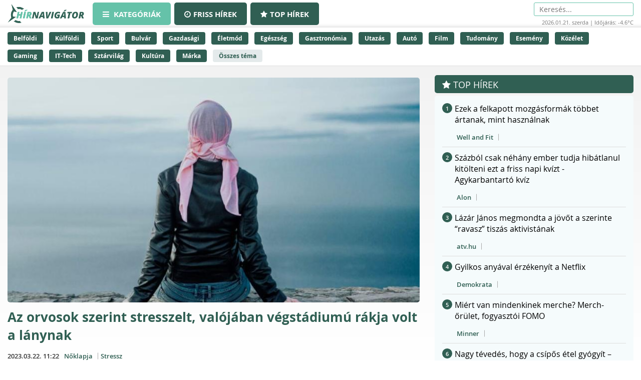

--- FILE ---
content_type: text/html;charset=UTF-8
request_url: https://hirnavigator.hu/hir/4872077-az-orvosok-szerint-stresszelt-valojaban-vegstadiumu-rakja-volt-a-lanynak
body_size: 235730
content:
<!DOCTYPE html>
<html lang="hu" xmlns="http://www.w3.org/1999/xhtml"><head id="j_idt2"><link type="text/css" rel="stylesheet" href="/javax.faces.resource/theme.css.xhtml?ln=primefaces-aristo" /><script type="text/javascript" src="/javax.faces.resource/jquery/jquery.js.xhtml?ln=primefaces&amp;v=7.0"></script><script type="text/javascript" src="/javax.faces.resource/jquery/jquery-plugins.js.xhtml?ln=primefaces&amp;v=7.0"></script><script type="text/javascript" src="/javax.faces.resource/core.js.xhtml?ln=primefaces&amp;v=7.0"></script><link type="text/css" rel="stylesheet" href="/javax.faces.resource/components.css.xhtml?ln=primefaces&amp;v=7.0" /><script type="text/javascript" src="/javax.faces.resource/components.js.xhtml?ln=primefaces&amp;v=7.0"></script><script type="text/javascript">if(window.PrimeFaces){PrimeFaces.settings.locale='hu_HU';PrimeFaces.settings.projectStage='Development';}</script>
    <meta charset="utf-8" />
    <meta http-equiv="X-UA-Compatible" content="IE=edge" />
    <meta name="viewport" content="width=device-width, initial-scale=1" />

    <meta property="og:site_name" content="Hírnavigátor" />

    <title>Az orvosok szerint stresszelt, valójában végstádiumú rákja volt a lánynak
    </title>
        <meta property="og:locale" content="hu_HU" />
        <meta property="og:type" content="article" />
        <meta property="og:title" content="Az orvosok szerint stresszelt, valójában végstádiumú rákja volt a lánynak" />
        <meta property="og:description" content="A fiatal nő egy nyaraláson lett rosszul, a tüneteit pedig sokáig nem vették komolyan az orvosok.  Az orvosok szerint stresszelt, valójában végstádiumú rákja volt a lánynak" />
        <meta property="og:image" content="https://hirnavigator.hu/illusztracio/4872077-az-orvosok-szerint-stresszelt-valojaban-vegstadiumu-rakja-volt-a-lanynak.jpg" />
        <meta property="article:published_time" content="2023-03-22T11:22+01:00" />
        <meta property="article:modified_time" content="2023-03-22T11:22+01:00" />
        <meta property="og:url" content="https://hirnavigator.hu/hir/4872077-az-orvosok-szerint-stresszelt-valojaban-vegstadiumu-rakja-volt-a-lanynak" />

        <link rel="canonical" href="https://hirnavigator.hu/hir/4872077-az-orvosok-szerint-stresszelt-valojaban-vegstadiumu-rakja-volt-a-lanynak" />
            <meta name="robots" content="index, follow" />

    
    <script>(function(w,d,s,l,i){w[l]=w[l]||[];w[l].push({'gtm.start':
            new Date().getTime(),event:'gtm.js'});var f=d.getElementsByTagName(s)[0],
            j=d.createElement(s),dl=l!='dataLayer'?'&l='+l:'';j.async=true;j.src=
            'https://www.googletagmanager.com/gtm.js?id='+i+dl;f.parentNode.insertBefore(j,f);
            })(window,document,'script','dataLayer','GTM-K5KW4G4');

    </script>
    

    
    <script id="cookieyes" type="text/javascript" src="https://cdn-cookieyes.com/client_data/9efcf09345000f94b04c0dd3/script.js"></script>

    <link rel="stylesheet" href="/assets/plugins/font-awesome/css/font-awesome.min.css" />
    <link rel="stylesheet" href="/js/slick_nav/dist/slicknav.css" />

    <link rel="stylesheet" href="/css/style.css?version=2026012110" />
    <link rel="stylesheet" href="/css/featured-news.css" />

    <script type="text/javascript">
        var adsQueue = window.adsQueue || [];function noAB(a) { window.adsQueue.push(a); }var activateBanner = window.activateBanner || noAB;

    </script></head><body id="body" class="startpage day">

    
    <noscript>
        <iframe src="https://www.googletagmanager.com/ns.html?id=GTM-K5KW4G4" height="0" width="0" style="display:none;visibility:hidden"></iframe>
    </noscript>
<form id="j_idt24" name="j_idt24" method="post" action="/index_details.xhtml" enctype="application/x-www-form-urlencoded">
<input type="hidden" name="j_idt24" value="j_idt24" />
<script id="j_idt24:j_idt25" type="text/javascript">remoteCountMethod = function() {PrimeFaces.ab({s:"j_idt24:j_idt25",f:"j_idt24",pa:arguments[0]});}</script><input type="hidden" name="javax.faces.ViewState" id="j_id1:javax.faces.ViewState:0" value="7047095242513707819:5586848480728211182" autocomplete="off" />
</form>

    <script>
        function increaseCount(id) {
            remoteCountMethod([{name: 'id', value: id}]);

        }
    </script><div id="notification-dialog" class="ui-dialog ui-widget ui-widget-content ui-corner-all ui-shadow ui-hidden-container notification-dialog"><div class="ui-dialog-titlebar ui-widget-header ui-helper-clearfix ui-corner-top"><span id="notification-dialog_title" class="ui-dialog-title">Értesítések engedélyezése</span><a href="#" class="ui-dialog-titlebar-icon ui-dialog-titlebar-close ui-corner-all" aria-label="Close"><span class="ui-icon ui-icon-closethick"></span></a></div><div class="ui-dialog-content ui-widget-content" id="notification-dialog_content">

        <div class="body">Engedélyezi az értesítéseket a böngészőjében?</div>
<form id="j_idt30" name="j_idt30" method="post" action="/index_details.xhtml" enctype="application/x-www-form-urlencoded">
<input type="hidden" name="j_idt30" value="j_idt30" />

            <p><input type="submit" name="j_idt30:j_idt32" value="Engedélyezem" class="btn btn-accept permission-btn" onclick="subscribe();" /><input type="submit" name="j_idt30:j_idt33" value="Nem engedélyezem" class="btn btn-decline permission-btn" onclick="unsubscribe();" />
            </p><input type="hidden" name="javax.faces.ViewState" id="j_id1:javax.faces.ViewState:1" value="7047095242513707819:5586848480728211182" autocomplete="off" />
</form></div></div><script id="notification-dialog_s" type="text/javascript">$(function(){PrimeFaces.cw("Dialog","notification-dialog",{id:"notification-dialog",draggable:false,resizable:false,position:"center,top",closeOnEscape:true});});</script>

    <header class="header container-fluid no_padding">

        <div class="header_top container-fluid no_padding">
            <div class="header_top_inner container">
                <div class="logo">
                    <a href="/"><img src="/pics/logo.png" alt="Szuperhírek" /></a>
                </div>

                <nav class="navigation hidden-xs">
                    <div class="menu-header hidden-xs">
                        <ul id="menu-main_hu" class="menu">
                            <li id="menu-item-45" class="menu-item menu-item-active menu-item-type-post_type menu-item-object-page menu-item-45">
                                <a href="/">
                                    <span><i class="fa fa-bars"></i>
										Kategóriák
                                    </span>
                                </a>
                            </li>
                            <li id="menu-item-8" class="hidden-xs menu-item  menu-item-type-post_type menu-item-object-page menu-item-8">
                                <a href="/friss-hirek">
                                    <span><i class="fa fa-clock-o"></i>Friss hírek</span>
                                </a>
                            </li>
                            <li id="menu-item-9" class="hidden-xs menu-item  menu-item-type-post_type menu-item-object-page menu-item-8">
                                <a href="/top-hirek">
                                    <span><i class="fa fa-star"></i>Top hírek</span>
                                </a>
                            </li>

                        </ul>
                    </div>
                </nav>

                <nav class="navigation-xs visible-xs">
                    <div class="menu-header mobile-menu-header">
                        <span class="icon" onclick="toggleMobileMenu()" id="mobile-hamburger">
                            <i class="fa fa-bars"></i>
                        </span>
                    </div>
                    <div class="admin">
<form id="j_idt38" name="j_idt38" method="post" action="/index_details.xhtml" enctype="application/x-www-form-urlencoded">
<input type="hidden" name="j_idt38" value="j_idt38" />
<input type="hidden" name="javax.faces.ViewState" id="j_id1:javax.faces.ViewState:2" value="7047095242513707819:5586848480728211182" autocomplete="off" />
</form>
                    </div>

                    <div class="mobile-menu" id="mobile-menu">
                        <ul id="menu-main_mobile" class="menu">
                            <li id="menu-item-54" class="menu-item menu-item-type-post_type menu-item-object-page menu-item-54">
                                <a href="/top-hirek">Top hírek</a>
                            </li>
                                <li class="menu-item menu-item-type-post_type menu-item-object-page menu-item-46">
                                    <a href="/belfoldi-hirek">
                                        Belföldi
                                    </a>
                                </li>
                                <li class="menu-item menu-item-type-post_type menu-item-object-page menu-item-46">
                                    <a href="/kulfoldi-hirek">
                                        Külföldi
                                    </a>
                                </li>
                                <li class="menu-item menu-item-type-post_type menu-item-object-page menu-item-46">
                                    <a href="/sport-hirek">
                                        Sport
                                    </a>
                                </li>
                                <li class="menu-item menu-item-type-post_type menu-item-object-page menu-item-46">
                                    <a href="/bulvar-hirek">
                                        Bulvár
                                    </a>
                                </li>
                                <li class="menu-item menu-item-type-post_type menu-item-object-page menu-item-46">
                                    <a href="/gazdasag-hirek">
                                        Gazdasági
                                    </a>
                                </li>
                                <li class="menu-item menu-item-type-post_type menu-item-object-page menu-item-46">
                                    <a href="/eletmod-hirek">
                                        Életmód
                                    </a>
                                </li>
                                <li class="menu-item menu-item-type-post_type menu-item-object-page menu-item-46">
                                    <a href="/egeszseg-hirek">
                                        Egészség
                                    </a>
                                </li>
                                <li class="menu-item menu-item-type-post_type menu-item-object-page menu-item-46">
                                    <a href="/gasztronomia-hirek">
                                        Gasztronómia
                                    </a>
                                </li>
                                <li class="menu-item menu-item-type-post_type menu-item-object-page menu-item-46">
                                    <a href="/utazas-hirek">
                                        Utazás
                                    </a>
                                </li>
                                <li class="menu-item menu-item-type-post_type menu-item-object-page menu-item-46">
                                    <a href="/auto-hirek">
                                        Autó
                                    </a>
                                </li>
                                <li class="menu-item menu-item-type-post_type menu-item-object-page menu-item-46">
                                    <a href="/film-hirek">
                                        Film
                                    </a>
                                </li>
                                <li class="menu-item menu-item-type-post_type menu-item-object-page menu-item-46">
                                    <a href="/tudomany-hirek">
                                        Tudomány
                                    </a>
                                </li>
                                <li class="menu-item menu-item-type-post_type menu-item-object-page menu-item-46">
                                    <a href="/esemeny-hirek">
                                        Esemény
                                    </a>
                                </li>
                                <li class="menu-item menu-item-type-post_type menu-item-object-page menu-item-46">
                                    <a href="/kozelet-hirek">
                                        Közélet
                                    </a>
                                </li>
                                <li class="menu-item menu-item-type-post_type menu-item-object-page menu-item-46">
                                    <a href="/gaming-hirek">
                                        Gaming
                                    </a>
                                </li>
                                <li class="menu-item menu-item-type-post_type menu-item-object-page menu-item-46">
                                    <a href="/technologia-hirek">
                                        IT-Tech
                                    </a>
                                </li>
                                <li class="menu-item menu-item-type-post_type menu-item-object-page menu-item-46">
                                    <a href="/sztarvilag-hirek">
                                        Sztárvilág
                                    </a>
                                </li>
                                <li class="menu-item menu-item-type-post_type menu-item-object-page menu-item-46">
                                    <a href="/kultura-hirek">
                                        Kultúra
                                    </a>
                                </li>
                                <li class="menu-item menu-item-type-post_type menu-item-object-page menu-item-46">
                                    <a href="/marka-hirek">
                                        Márka
                                    </a>
                                </li>
                        </ul>
                    </div>
                </nav>

                <script>
					function toggleMobileMenu() {
						var menuIcon = document.getElementById("mobile-hamburger");

						var body = document.getElementById("body");

						var x = document.getElementById("mobile-menu");
						if (x.style.display === "block") {
							x.style.display = "none";
							menuIcon.style.color = (body.className.includes("day") ? "red" : "red");
						} else {
							x.style.display = "block";
							menuIcon.style.color = (body.className.includes("day") ? "black" : "white");
						}
					}





                </script>

                <div class="skin-type-changer" style="display:none;">
<form id="skin-type-changer" name="skin-type-changer" method="post" action="/index_details.xhtml" enctype="application/x-www-form-urlencoded">
<input type="hidden" name="skin-type-changer" value="skin-type-changer" />
<script id="skin-type-changer:j_idt43" type="text/javascript">setNightMode = function() {PrimeFaces.ab({s:"skin-type-changer:j_idt43",f:"skin-type-changer",onco:function(xhr,status,args){location.reload();;},pa:arguments[0]});}</script><script id="skin-type-changer:j_idt44" type="text/javascript">setDayMode = function() {PrimeFaces.ab({s:"skin-type-changer:j_idt44",f:"skin-type-changer",onco:function(xhr,status,args){location.reload();;},pa:arguments[0]});}</script><script id="skin-type-changer:j_idt45" type="text/javascript">setHomePage = function() {PrimeFaces.ab({s:"skin-type-changer:j_idt45",f:"skin-type-changer",pa:arguments[0]});}</script><img id="skin-type-changer:moon" src="/img/moon.png?pfdrid_c=true" alt="" width="20" height="20" onclick="setNightMode()" /><input type="hidden" name="javax.faces.ViewState" id="j_id1:javax.faces.ViewState:3" value="7047095242513707819:5586848480728211182" autocomplete="off" />
</form>
                </div>

                <div class="search hidden-xs">
                    <form action="/kereses" method="get">
                        <input placeholder="Keresés..." name="q" type="search" />
                    </form>
                    <div class="header_info_bar container-fluid no_padding">
                        <div class="header_info_inner">
                            <p>2026.01.21. szerda | Időjárás: -4.6°C</p>
                        </div>
                    </div>
                </div>

                <div class="admin hidden-xs">
<form id="j_idt47" name="j_idt47" method="post" action="/index_details.xhtml" enctype="application/x-www-form-urlencoded">
<input type="hidden" name="j_idt47" value="j_idt47" />
<input type="hidden" name="javax.faces.ViewState" id="j_id1:javax.faces.ViewState:4" value="7047095242513707819:5586848480728211182" autocomplete="off" />
</form>
                </div>
            </div>
        </div>
        <div class="header_bottom container-fluid no_padding hidden-xs">
            <div class="header_bottom_inner container">
                    <a href="/belfoldi-hirek" class="trending_link">Belföldi</a>
                    <a href="/kulfoldi-hirek" class="trending_link">Külföldi</a>
                    <a href="/sport-hirek" class="trending_link">Sport</a>
                    <a href="/bulvar-hirek" class="trending_link">Bulvár</a>
                    <a href="/gazdasag-hirek" class="trending_link">Gazdasági</a>
                    <a href="/eletmod-hirek" class="trending_link">Életmód</a>
                    <a href="/egeszseg-hirek" class="trending_link">Egészség</a>
                    <a href="/gasztronomia-hirek" class="trending_link">Gasztronómia</a>
                    <a href="/utazas-hirek" class="trending_link">Utazás</a>
                    <a href="/auto-hirek" class="trending_link">Autó</a>
                    <a href="/film-hirek" class="trending_link">Film</a>
                    <a href="/tudomany-hirek" class="trending_link">Tudomány</a>
                    <a href="/esemeny-hirek" class="trending_link">Esemény</a>
                    <a href="/kozelet-hirek" class="trending_link">Közélet</a>
                    <a href="/gaming-hirek" class="trending_link">Gaming</a>
                    <a href="/technologia-hirek" class="trending_link">IT-Tech</a>
                    <a href="/sztarvilag-hirek" class="trending_link">Sztárvilág</a>
                    <a href="/kultura-hirek" class="trending_link">Kultúra</a>
                    <a href="/marka-hirek" class="trending_link">Márka</a>
                <a href="/temak" class="trending_link topics_link">Összes téma</a>
            </div>
        </div>
    </header>

    <div class="header_info_bar container-fluid no_padding hidden-sm hidden-md hidden-lg">
        <div class="header_info_inner container">
            <p>2026.01.21. szerda | Időjárás: -4.6°C</p>
        </div>
    </div>
        <main class="container-fluid subpage_content no_padding">

    <div class="hidden-xs  container">
        <div id="hirnavigator.hu_leaderboard_superleaderboard_billboard" class="superleaderboard_billboard">
        </div>       
       <div class="ad_sign ad_sign_top col-xs-12"><p>- Hirdetés -</p></div>
    </div>
    <div class="hidden-sm hidden-md hidden-lg container">
        <div id="hirnavigator.hu_mobil_1" class="mobil_1">
        </div>
        <div class="ad_sign ad_sign_mobil col-xs-12"><p>- Hirdetés -</p></div>
    </div>
            <div id="hirnavigator_cikk_leaderboard_top_1">
                <script type="text/javascript">activateBanner('hirnavigator_cikk_leaderboard_top_1');</script>
            </div>
            <div class="subpage_content_inner container no_padding">
                <div class=" col-xs-12 col-sm-8 no_padding">

    <script type="application/ld+json">
    {
        "@context": "https://schema.org",
        "@type": "NewsArticle",
        "headline": "Az orvosok szerint stresszelt, valójában végstádiumú rákja volt a lánynak",
        "description": "A fiatal nő egy nyaraláson lett rosszul, a tüneteit pedig sokáig nem vették komolyan az orvosok.  Az orvosok szerint stresszelt, valójában végstádiumú rákja volt a lánynak",
        "image": "https://hirnavigator.hu/illusztracio/4872077-az-orvosok-szerint-stresszelt-valojaban-vegstadiumu-rakja-volt-a-lanynak.jpg",
        "url": "https:\/\/hirnavigator.hu\/hir\/4872077-az-orvosok-szerint-stresszelt-valojaban-vegstadiumu-rakja-volt-a-lanynak",
        "mainEntityOfPage": {
            "@type": "WebPage",
            "@id": "https:\/\/hirnavigator.hu\/hir\/4872077-az-orvosok-szerint-stresszelt-valojaban-vegstadiumu-rakja-volt-a-lanynak"
        },
        "datePublished": "2023-03-22T11:22+01:00",
        "dateModified": "2023-03-22T11:22+01:00",
        "author": {
            "@type": "Organization",
            "name": "Nőklapja"
        },
        "publisher": {
            "@type": "Organization",
            "name": "Hírnavigátor",
            "url": "https://hirnavigator.hu",
            "logo": {
                "@type": "ImageObject",
                "url": "https://hirnavigator.hu/pics/logo.png"
            }
        }
    }
    </script>
                    <div class="block_single col-xs-12 ">
                        <article class="col-xs-12 no_padding news_box landing red_block">
                            <a href="https://hirnavigator.hu/hir/4872077-az-orvosok-szerint-stresszelt-valojaban-vegstadiumu-rakja-volt-a-lanynak" class="seo-link" rel="nofollow noopener" aria-hidden="true"></a>
                            <div class="news_box_img">
                                    <a href="/olvas/4872077-az-orvosok-szerint-stresszelt-valojaban-vegstadiumu-rakja-volt-a-lanynak" target="_blank">
                                        <img src="/illusztracio/4872077-az-orvosok-szerint-stresszelt-valojaban-vegstadiumu-rakja-volt-a-lanynak.jpg" alt="Az orvosok szerint stresszelt, valójában végstádiumú rákja volt a lánynak" />
                                    </a>
                            </div>
                            <div class="news_box_content">
                                <header>
                                    <h1>
                                            <a href="/olvas/4872077-az-orvosok-szerint-stresszelt-valojaban-vegstadiumu-rakja-volt-a-lanynak">Az orvosok szerint stresszelt, valójában végstádiumú rákja volt a lánynak</a>
                                    </h1>
                                </header>

    <div class="article_info"><script id="j_idt73_s" type="text/javascript">$(function(){PrimeFaces.cw("Tooltip","widget_j_idt73",{id:"j_idt73",showEffect:"fade",hideEffect:"fade"});});</script>

        <time class="timetag">
            <a href="https://hirnavigator.hu/hir/4872077-az-orvosok-szerint-stresszelt-valojaban-vegstadiumu-rakja-volt-a-lanynak" title="2023.03.22. 11:22">2023.03.22. 11:22
            </a>
        </time><label class="provider_name">
            <a href="/hirportal/noklapja">Nőklapja</a></label>
        	<span class="topic_tag">
        		<a href="/tema/stressz">Stressz</a>
        	</span>

    </div>
                                <p class="article-details-excerpt">A fiatal nő egy nyaraláson lett rosszul, a tüneteit pedig sokáig nem vették komolyan az orvosok.  Az orvosok szerint stresszelt, valójában végstádiumú rákja volt a lánynak</p>
                                <div class="read-more-link">
                                        <a href="/olvas/4872077-az-orvosok-szerint-stresszelt-valojaban-vegstadiumu-rakja-volt-a-lanynak" class="read-more-btn">
                                            Elolvasom a cikket &gt;&gt;
                                        </a>
                                </div>
                            </div>

 
    <div class="hidden-xs col-xs-12 ">
        <div id="hirnavigator.hu_wideboard" class="wideboard">
        </div>
        <div class="ad_sign ad_sign_wide col-xs-12"><p>- Hirdetés -</p></div>
    </div>

                        </article>
                    </div>

                    <div class="col-xs-12 no_padding">
                        <div id="hirnavigator_cikk_normal_content_1">
                            <script type="text/javascript">activateBanner('hirnavigator_cikk_normal_content_1');


                            </script>
                        </div>
                    </div>
                        <div class="col-xs-12 related_news_wrapper">

    <section class="news_block red_block col-xs-12 no_padding">
        <header class="block_header col-xs-12">
            <h1>Ez is érdekelhet</h1>
        </header>
        <div class="block_content rounded_bottom col-xs-12 no_padding ">
                <article class="col-xs-12 no_padding news_box">
                    <a href="https://hirnavigator.hu/hir/9733226-ugrott-egy-audi-a-milliok-es-bezart-egy-etterem-a-35-eves-nyiregyi-srac-utan-2-ujabb-gyanusitott-fotok" class="seo-link" rel="nofollow noopener" aria-hidden="true"></a>
                    <div class="news_box_content">
                        <header>
                            <h2>
                                    <a href="/olvas/9733226-ugrott-egy-audi-a-milliok-es-bezart-egy-etterem-a-35-eves-nyiregyi-srac-utan-2-ujabb-gyanusitott-fotok" target="_blank">Ugrott egy Audi, a milliók és bezárt egy étterem: a 35 éves nyíregyi srác után 2 újabb gyanúsított - Fotók</a>
                            </h2>

    <div class="article_info"><script id="j_idt96:0:j_idt104_s" type="text/javascript">$(function(){PrimeFaces.cw("Tooltip","widget_j_idt96_0_j_idt104",{id:"j_idt96:0:j_idt104",showEffect:"fade",hideEffect:"fade"});});</script>

        <time class="timetag">
            <a href="https://hirnavigator.hu/hir/9733226-ugrott-egy-audi-a-milliok-es-bezart-egy-etterem-a-35-eves-nyiregyi-srac-utan-2-ujabb-gyanusitott-fotok" title="2026.01.21. 10:00">Ma 10:00
            </a>
        </time><label class="provider_name">
            <a href="/hirportal/twn">TWN</a></label>
        	<span class="topic_tag">
        		<a href="/tema/fotok">fotók</a>
        	</span>
        	<span class="topic_tag">
        		<a href="/tema/etterem">étterem</a>
        	</span>

    </div>
                        </header>
                    </div>
                </article>
                <article class="col-xs-12 no_padding news_box">
                    <a href="https://hirnavigator.hu/hir/9733146-boraros-gabor-uzent-jakli-monika-halala-utan" class="seo-link" rel="nofollow noopener" aria-hidden="true"></a>
                    <div class="news_box_content">
                        <header>
                            <h2>
                                    <a href="/olvas/9733146-boraros-gabor-uzent-jakli-monika-halala-utan" target="_blank">Boráros Gábor üzent Jákli Mónika halála után</a>
                            </h2>

    <div class="article_info"><script id="j_idt96:1:j_idt104_s" type="text/javascript">$(function(){PrimeFaces.cw("Tooltip","widget_j_idt96_1_j_idt104",{id:"j_idt96:1:j_idt104",showEffect:"fade",hideEffect:"fade"});});</script>

        <time class="timetag">
            <a href="https://hirnavigator.hu/hir/9733146-boraros-gabor-uzent-jakli-monika-halala-utan" title="2026.01.21. 09:47">Ma 09:47
            </a>
        </time><label class="provider_name">
            <a href="/hirportal/borsonline">Borsonline</a></label>
        	<span class="topic_tag">
        		<a href="/tema/halal">Halál</a>
        	</span>

    </div>
                        </header>
                    </div>
                </article>
                <article class="col-xs-12 no_padding news_box">
                    <a href="https://hirnavigator.hu/hir/9733124-hanyadikkent-haladhat-at-a-keresztezodesben-a-kerekparos-100-bol-80-ember-sosem-jon-ra-a-helyes-valaszra-pedig-rendkivul-egyszeru-a-megoldas" class="seo-link" rel="nofollow noopener" aria-hidden="true"></a>
                    <div class="news_box_content">
                        <header>
                            <h2>
                                    <a href="/olvas/9733124-hanyadikkent-haladhat-at-a-keresztezodesben-a-kerekparos-100-bol-80-ember-sosem-jon-ra-a-helyes-valaszra-pedig-rendkivul-egyszeru-a-megoldas" target="_blank">Hányadikként haladhat át a kereszteződésben a kerékpáros? 100-ból 80 ember sosem jön rá a helyes válaszra, pedig rendkívül egyszerű a megoldás</a>
                            </h2>

    <div class="article_info"><script id="j_idt96:2:j_idt104_s" type="text/javascript">$(function(){PrimeFaces.cw("Tooltip","widget_j_idt96_2_j_idt104",{id:"j_idt96:2:j_idt104",showEffect:"fade",hideEffect:"fade"});});</script>

        <time class="timetag">
            <a href="https://hirnavigator.hu/hir/9733124-hanyadikkent-haladhat-at-a-keresztezodesben-a-kerekparos-100-bol-80-ember-sosem-jon-ra-a-helyes-valaszra-pedig-rendkivul-egyszeru-a-megoldas" title="2026.01.21. 09:40">Ma 09:40
            </a>
        </time><label class="provider_name">
            <a href="/hirportal/femcafe-hu">Femcafe.hu</a></label>
        	<span class="topic_tag">
        		<a href="/tema/ember">ember</a>
        	</span>
        	<span class="topic_tag">
        		<a href="/tema/kerekpar">Kerékpár</a>
        	</span>

    </div>
                        </header>
                    </div>
                </article>
                <article class="col-xs-12 no_padding news_box">
                    <a href="https://hirnavigator.hu/hir/9733106-nagy-bejelentest-tett-orban-viktor-mar-ma-hozzanyulhat-a-kormany-a-rezsicsokkenteshez" class="seo-link" rel="nofollow noopener" aria-hidden="true"></a>
                    <div class="news_box_content">
                        <header>
                            <h2>
                                    <a href="/olvas/9733106-nagy-bejelentest-tett-orban-viktor-mar-ma-hozzanyulhat-a-kormany-a-rezsicsokkenteshez" target="_blank">Nagy bejelentést tett Orbán Viktor, már ma hozzányúlhat a kormány a rezsicsökkentéshez</a>
                            </h2>

    <div class="article_info"><script id="j_idt96:3:j_idt104_s" type="text/javascript">$(function(){PrimeFaces.cw("Tooltip","widget_j_idt96_3_j_idt104",{id:"j_idt96:3:j_idt104",showEffect:"fade",hideEffect:"fade"});});</script>

        <time class="timetag">
            <a href="https://hirnavigator.hu/hir/9733106-nagy-bejelentest-tett-orban-viktor-mar-ma-hozzanyulhat-a-kormany-a-rezsicsokkenteshez" title="2026.01.21. 09:39">Ma 09:39
            </a>
        </time><label class="provider_name">
            <a href="/hirportal/naphire-hu">naphire.hu</a></label>
        	<span class="topic_tag">
        		<a href="/tema/orban-viktor">Orbán Viktor</a>
        	</span>
        	<span class="topic_tag">
        		<a href="/tema/rezsicsokkentes">Rezsicsökkentés</a>
        	</span>

    </div>
                        </header>
                    </div>
                </article>
                <article class="col-xs-12 no_padding news_box">
                    <a href="https://hirnavigator.hu/hir/9733125-ujabb-halalos-vonatbaleset-tortent-spanyolorszagban-sok-a-serult" class="seo-link" rel="nofollow noopener" aria-hidden="true"></a>
                    <div class="news_box_content">
                        <header>
                            <h2>
                                    <a href="/olvas/9733125-ujabb-halalos-vonatbaleset-tortent-spanyolorszagban-sok-a-serult" target="_blank">Újabb halálos vonatbaleset történt Spanyolországban, sok a sérült</a>
                            </h2>

    <div class="article_info"><script id="j_idt96:4:j_idt104_s" type="text/javascript">$(function(){PrimeFaces.cw("Tooltip","widget_j_idt96_4_j_idt104",{id:"j_idt96:4:j_idt104",showEffect:"fade",hideEffect:"fade"});});</script>

        <time class="timetag">
            <a href="https://hirnavigator.hu/hir/9733125-ujabb-halalos-vonatbaleset-tortent-spanyolorszagban-sok-a-serult" title="2026.01.21. 09:39">Ma 09:39
            </a>
        </time><label class="provider_name">
            <a href="/hirportal/atv-hu">atv.hu</a></label>
        	<span class="topic_tag">
        		<a href="/tema/vonatbaleset">Vonatbaleset</a>
        	</span>
        	<span class="topic_tag">
        		<a href="/tema/vonat">Vonat</a>
        	</span>

    </div>
                        </header>
                    </div>
                </article>
        </div>
    </section>
                        </div>

                    <div class="content_by_category col-xs-12 no_padding">
                        <div class="col-xs-12 hidden-sm hidden-md hidden-lg">

    <div class="hidden-sm hidden-md hidden-lg col-xs-12">
        <div id="hirnavigator.hu_mobil_3" class="mobil_3">
        </div>
        <div class="ad_sign ad_sign_mobil col-xs-12"><p>- Hirdetés -</p></div>
    </div>
                        </div>
                        <div class="col-xs-12 grid_wrapper">
                            <div class="grid_wrapper_2col no_padding">
    <div class="news_box_rss_feed col-xs-12 ">
        <section class="news_block col-xs-12 no_padding">
            <header class="block_header col-xs-12">
                <h1><a class="header_link" href="/hirportal/femcafe-hu">
                    Femcafe.hu </a></h1>
            </header>
            <div class="block_content col-xs-12 no_padding">
                    <article class="col-xs-12 no_padding news_box">
                        <a href="https://hirnavigator.hu/hir/9733124-hanyadikkent-haladhat-at-a-keresztezodesben-a-kerekparos-100-bol-80-ember-sosem-jon-ra-a-helyes-valaszra-pedig-rendkivul-egyszeru-a-megoldas" class="seo-link" rel="nofollow noopener" aria-hidden="true"></a>
                        <div class="news_box_content">
                            <header>
                                <h2>
                                        <a href="/olvas/9733124-hanyadikkent-haladhat-at-a-keresztezodesben-a-kerekparos-100-bol-80-ember-sosem-jon-ra-a-helyes-valaszra-pedig-rendkivul-egyszeru-a-megoldas" target="_blank">Hányadikként haladhat át a kereszteződésben a kerékpáros? 100-ból 80 ember sosem jön rá a helyes válaszra, pedig rendkívül egyszerű a megoldás</a>
                                </h2>
                            </header>

    <div class="article_info"><script id="j_idt119:0:j_idt121:0:j_idt130_s" type="text/javascript">$(function(){PrimeFaces.cw("Tooltip","widget_j_idt119_0_j_idt121_0_j_idt130",{id:"j_idt119:0:j_idt121:0:j_idt130",showEffect:"fade",hideEffect:"fade"});});</script>

        <time class="timetag">
            <a href="https://hirnavigator.hu/hir/9733124-hanyadikkent-haladhat-at-a-keresztezodesben-a-kerekparos-100-bol-80-ember-sosem-jon-ra-a-helyes-valaszra-pedig-rendkivul-egyszeru-a-megoldas" title="2026.01.21. 09:40">09:40
            </a>
        </time>
        	<span class="topic_tag">
        		<a style="color: #305f53" href="/tema/ember">ember</a>
        	</span>
        	<span class="topic_tag">
        		<a style="color: #305f53" href="/tema/kerekpar">Kerékpár</a>
        	</span>

    </div>
                        </div>
                    </article>
                    <article class="col-xs-12 no_padding news_box">
                        <a href="https://hirnavigator.hu/hir/9733047-meglepo-mitol-fel-melania-trump-ezert-nem-mosolyog-soha-nyilvanosan-a-first-lady" class="seo-link" rel="nofollow noopener" aria-hidden="true"></a>
                        <div class="news_box_content">
                            <header>
                                <h2>
                                        <a href="/olvas/9733047-meglepo-mitol-fel-melania-trump-ezert-nem-mosolyog-soha-nyilvanosan-a-first-lady" target="_blank">Meglepő, mitől fél Melania Trump: ezért nem mosolyog soha nyilvánosan a first lady</a>
                                </h2>
                            </header>

    <div class="article_info"><script id="j_idt119:0:j_idt121:1:j_idt130_s" type="text/javascript">$(function(){PrimeFaces.cw("Tooltip","widget_j_idt119_0_j_idt121_1_j_idt130",{id:"j_idt119:0:j_idt121:1:j_idt130",showEffect:"fade",hideEffect:"fade"});});</script>

        <time class="timetag">
            <a href="https://hirnavigator.hu/hir/9733047-meglepo-mitol-fel-melania-trump-ezert-nem-mosolyog-soha-nyilvanosan-a-first-lady" title="2026.01.21. 09:30">09:30
            </a>
        </time>
        	<span class="topic_tag">
        		<a style="color: #305f53" href="/tema/first-lady">First Lady</a>
        	</span>
        	<span class="topic_tag">
        		<a style="color: #305f53" href="/tema/melania-trump">Melania Trump</a>
        	</span>

    </div>
                        </div>
                    </article>
                    <article class="col-xs-12 no_padding news_box">
                        <a href="https://hirnavigator.hu/hir/9733048-hatalmas-oromhirt-kozolt-a-palota-erzik-az-uj-kiralyi-bebi" class="seo-link" rel="nofollow noopener" aria-hidden="true"></a>
                        <div class="news_box_content">
                            <header>
                                <h2>
                                        <a href="/olvas/9733048-hatalmas-oromhirt-kozolt-a-palota-erzik-az-uj-kiralyi-bebi" target="_blank">Hatalmas örömhírt közölt a palota: érzik az új királyi bébi</a>
                                </h2>
                            </header>

    <div class="article_info"><script id="j_idt119:0:j_idt121:2:j_idt130_s" type="text/javascript">$(function(){PrimeFaces.cw("Tooltip","widget_j_idt119_0_j_idt121_2_j_idt130",{id:"j_idt119:0:j_idt121:2:j_idt130",showEffect:"fade",hideEffect:"fade"});});</script>

        <time class="timetag">
            <a href="https://hirnavigator.hu/hir/9733048-hatalmas-oromhirt-kozolt-a-palota-erzik-az-uj-kiralyi-bebi" title="2026.01.21. 09:25">09:25
            </a>
        </time>
        	<span class="topic_tag">
        		<a style="color: #305f53" href="/tema/kiraly">Király</a>
        	</span>

    </div>
                        </div>
                    </article>
                    <article class="col-xs-12 no_padding news_box">
                        <a href="https://hirnavigator.hu/hir/9732884-emailt-kaptal-a-nav-tol-melyben-azt-irjak-hogy-te-is-jogosult-vagy-az-adovisszateritesre-egy-percig-se-hidd-hogy-ez-az-igazsag" class="seo-link" rel="nofollow noopener" aria-hidden="true"></a>
                        <div class="news_box_content">
                            <header>
                                <h2>
                                        <a href="/olvas/9732884-emailt-kaptal-a-nav-tol-melyben-azt-irjak-hogy-te-is-jogosult-vagy-az-adovisszateritesre-egy-percig-se-hidd-hogy-ez-az-igazsag" target="_blank">Emailt kaptál a NAV-tól, melyben azt írják, hogy te is jogosult vagy az adóvisszatérítésre? Egy percig se hidd, hogy ez az igazság</a>
                                </h2>
                            </header>

    <div class="article_info"><script id="j_idt119:0:j_idt121:3:j_idt130_s" type="text/javascript">$(function(){PrimeFaces.cw("Tooltip","widget_j_idt119_0_j_idt121_3_j_idt130",{id:"j_idt119:0:j_idt121:3:j_idt130",showEffect:"fade",hideEffect:"fade"});});</script>

        <time class="timetag">
            <a href="https://hirnavigator.hu/hir/9732884-emailt-kaptal-a-nav-tol-melyben-azt-irjak-hogy-te-is-jogosult-vagy-az-adovisszateritesre-egy-percig-se-hidd-hogy-ez-az-igazsag" title="2026.01.21. 09:00">09:00
            </a>
        </time>
        	<span class="topic_tag">
        		<a style="color: #305f53" href="/tema/email">email</a>
        	</span>
        	<span class="topic_tag">
        		<a style="color: #305f53" href="/tema/igazsag">igazság</a>
        	</span>

    </div>
                        </div>
                    </article>
                    <article class="col-xs-12 no_padding news_box">
                        <a href="https://hirnavigator.hu/hir/9732825-d-vitamin-es-cukorbetegseg-meg-fogsz-lepodni-hol-talaltak-kapcsolodasi-pontot-a-kutatok" class="seo-link" rel="nofollow noopener" aria-hidden="true"></a>
                        <div class="news_box_content">
                            <header>
                                <h2>
                                        <a href="/olvas/9732825-d-vitamin-es-cukorbetegseg-meg-fogsz-lepodni-hol-talaltak-kapcsolodasi-pontot-a-kutatok" target="_blank">D-vitamin és cukorbetegség? Meg fogsz lepődni, hol találtak kapcsolódási pontot a kutatók</a>
                                </h2>
                            </header>

    <div class="article_info"><script id="j_idt119:0:j_idt121:4:j_idt130_s" type="text/javascript">$(function(){PrimeFaces.cw("Tooltip","widget_j_idt119_0_j_idt121_4_j_idt130",{id:"j_idt119:0:j_idt121:4:j_idt130",showEffect:"fade",hideEffect:"fade"});});</script>

        <time class="timetag">
            <a href="https://hirnavigator.hu/hir/9732825-d-vitamin-es-cukorbetegseg-meg-fogsz-lepodni-hol-talaltak-kapcsolodasi-pontot-a-kutatok" title="2026.01.21. 08:48">08:48
            </a>
        </time>
        	<span class="topic_tag">
        		<a style="color: #305f53" href="/tema/cukorbetegseg">Cukorbetegség</a>
        	</span>
        	<span class="topic_tag">
        		<a style="color: #305f53" href="/tema/betegseg">Betegség</a>
        	</span>

    </div>
                        </div>
                    </article>
                    <article class="col-xs-12 no_padding news_box">
                        <a href="https://hirnavigator.hu/hir/9732716-tenyleg-brutalis-gazszamlara-szamithatnak-a-magyarok-a-kimeletlen-januari-hideg-miatt-ime-az-igazsag" class="seo-link" rel="nofollow noopener" aria-hidden="true"></a>
                        <div class="news_box_content">
                            <header>
                                <h2>
                                        <a href="/olvas/9732716-tenyleg-brutalis-gazszamlara-szamithatnak-a-magyarok-a-kimeletlen-januari-hideg-miatt-ime-az-igazsag" target="_blank">Tényleg brutális gázszámlára számíthatnak a magyarok a kíméletlen januári hideg miatt? Íme az igazság</a>
                                </h2>
                            </header>

    <div class="article_info"><script id="j_idt119:0:j_idt121:5:j_idt130_s" type="text/javascript">$(function(){PrimeFaces.cw("Tooltip","widget_j_idt119_0_j_idt121_5_j_idt130",{id:"j_idt119:0:j_idt121:5:j_idt130",showEffect:"fade",hideEffect:"fade"});});</script>

        <time class="timetag">
            <a href="https://hirnavigator.hu/hir/9732716-tenyleg-brutalis-gazszamlara-szamithatnak-a-magyarok-a-kimeletlen-januari-hideg-miatt-ime-az-igazsag" title="2026.01.21. 08:27">08:27
            </a>
        </time>
        	<span class="topic_tag">
        		<a style="color: #305f53" href="/tema/agyar">agyar</a>
        	</span>
        	<span class="topic_tag">
        		<a style="color: #305f53" href="/tema/magyar">Magyar</a>
        	</span>

    </div>
                        </div>
                    </article>
            </div>
            <footer class="block_footer col-xs-12 no_padding">
                <a style="color: #305f53" href="/hirportal/femcafe-hu">Összes
                    Femcafe.hu hír</a>
            </footer>
        </section>
    </div>
    <div class="news_box_rss_feed col-xs-12 ">
        <section class="news_block col-xs-12 no_padding">
            <header class="block_header col-xs-12">
                <h1><a class="header_link" href="/hirportal/borsonline">
                    Borsonline </a></h1>
            </header>
            <div class="block_content col-xs-12 no_padding">
                    <article class="col-xs-12 no_padding news_box">
                        <a href="https://hirnavigator.hu/hir/9733071-ez-nem-egy-lezart-veszteseg-pszichologus-arulja-el-mit-el-at-egy-szulo-amikor-eltunik-a-gyermeke" class="seo-link" rel="nofollow noopener" aria-hidden="true"></a>
                        <div class="news_box_content">
                            <header>
                                <h2>
                                        <a href="/olvas/9733071-ez-nem-egy-lezart-veszteseg-pszichologus-arulja-el-mit-el-at-egy-szulo-amikor-eltunik-a-gyermeke" target="_blank">„Ez nem egy lezárt veszteség” – Pszichológus árulja el, mit él át egy szülő, amikor eltűnik a gyermeke</a>
                                </h2>
                            </header>

    <div class="article_info"><script id="j_idt119:1:j_idt121:0:j_idt130_s" type="text/javascript">$(function(){PrimeFaces.cw("Tooltip","widget_j_idt119_1_j_idt121_0_j_idt130",{id:"j_idt119:1:j_idt121:0:j_idt130",showEffect:"fade",hideEffect:"fade"});});</script>

        <time class="timetag">
            <a href="https://hirnavigator.hu/hir/9733071-ez-nem-egy-lezart-veszteseg-pszichologus-arulja-el-mit-el-at-egy-szulo-amikor-eltunik-a-gyermeke" title="2026.01.21. 09:30">09:30
            </a>
        </time>
        	<span class="topic_tag">
        		<a style="color: #305F53" href="/tema/szulo">szülő</a>
        	</span>

    </div>
                        </div>
                    </article>
                    <article class="col-xs-12 no_padding news_box">
                        <a href="https://hirnavigator.hu/hir/9732998-te-is-mindennap-iszod-ezek-a-nepszeru-italok-alattomosan-novelik-a-vesebetegseg-kockazatat" class="seo-link" rel="nofollow noopener" aria-hidden="true"></a>
                        <div class="news_box_content">
                            <header>
                                <h2>
                                        <a href="/olvas/9732998-te-is-mindennap-iszod-ezek-a-nepszeru-italok-alattomosan-novelik-a-vesebetegseg-kockazatat" target="_blank">Te is mindennap iszod? Ezek a népszerű italok alattomosan növelik a vesebetegség kockázatát</a>
                                </h2>
                            </header>

    <div class="article_info"><script id="j_idt119:1:j_idt121:1:j_idt130_s" type="text/javascript">$(function(){PrimeFaces.cw("Tooltip","widget_j_idt119_1_j_idt121_1_j_idt130",{id:"j_idt119:1:j_idt121:1:j_idt130",showEffect:"fade",hideEffect:"fade"});});</script>

        <time class="timetag">
            <a href="https://hirnavigator.hu/hir/9732998-te-is-mindennap-iszod-ezek-a-nepszeru-italok-alattomosan-novelik-a-vesebetegseg-kockazatat" title="2026.01.21. 09:15">09:15
            </a>
        </time>
        	<span class="topic_tag">
        		<a style="color: #305F53" href="/tema/betegseg">Betegség</a>
        	</span>
        	<span class="topic_tag">
        		<a style="color: #305F53" href="/tema/kockazat">kockázat</a>
        	</span>

    </div>
                        </div>
                    </article>
                    <article class="col-xs-12 no_padding news_box">
                        <a href="https://hirnavigator.hu/hir/9732870-aurelio-edesanyjatol-azt-kertek-forduljon-el-a-fiatol-sok-evig-nem-voltunk-joban" class="seo-link" rel="nofollow noopener" aria-hidden="true"></a>
                        <div class="news_box_content">
                            <header>
                                <h2>
                                        <a href="/olvas/9732870-aurelio-edesanyjatol-azt-kertek-forduljon-el-a-fiatol-sok-evig-nem-voltunk-joban" target="_blank">Aurelio édesanyjától azt kérték, forduljon el a fiától: „Sok évig nem voltunk jóban”</a>
                                </h2>
                            </header>

    <div class="article_info"><script id="j_idt119:1:j_idt121:2:j_idt130_s" type="text/javascript">$(function(){PrimeFaces.cw("Tooltip","widget_j_idt119_1_j_idt121_2_j_idt130",{id:"j_idt119:1:j_idt121:2:j_idt130",showEffect:"fade",hideEffect:"fade"});});</script>

        <time class="timetag">
            <a href="https://hirnavigator.hu/hir/9732870-aurelio-edesanyjatol-azt-kertek-forduljon-el-a-fiatol-sok-evig-nem-voltunk-joban" title="2026.01.21. 09:00">09:00
            </a>
        </time>
        	<span class="topic_tag">
        		<a style="color: #305F53" href="/tema/ertek">érték</a>
        	</span>
        	<span class="topic_tag">
        		<a style="color: #305F53" href="/tema/aurelio">Aurelio</a>
        	</span>

    </div>
                        </div>
                    </article>
                    <article class="col-xs-12 no_padding news_box">
                        <a href="https://hirnavigator.hu/hir/9732738-kiderult-michael-schumacher-szomoru-titka-megszolalt-a-forma-1-legendaja" class="seo-link" rel="nofollow noopener" aria-hidden="true"></a>
                        <div class="news_box_content">
                            <header>
                                <h2>
                                        <a href="/olvas/9732738-kiderult-michael-schumacher-szomoru-titka-megszolalt-a-forma-1-legendaja" target="_blank">Kiderült Michael Schumacher szomorú titka, megszólalt a Forma-1 legendája</a>
                                </h2>
                            </header>

    <div class="article_info"><script id="j_idt119:1:j_idt121:3:j_idt130_s" type="text/javascript">$(function(){PrimeFaces.cw("Tooltip","widget_j_idt119_1_j_idt121_3_j_idt130",{id:"j_idt119:1:j_idt121:3:j_idt130",showEffect:"fade",hideEffect:"fade"});});</script>

        <time class="timetag">
            <a href="https://hirnavigator.hu/hir/9732738-kiderult-michael-schumacher-szomoru-titka-megszolalt-a-forma-1-legendaja" title="2026.01.21. 08:30">08:30
            </a>
        </time>
        	<span class="topic_tag">
        		<a style="color: #305F53" href="/tema/forma-1">Forma-1</a>
        	</span>
        	<span class="topic_tag">
        		<a style="color: #305F53" href="/tema/michael-schumacher">Michael Schumacher</a>
        	</span>

    </div>
                        </div>
                    </article>
                    <article class="col-xs-12 no_padding news_box">
                        <a href="https://hirnavigator.hu/hir/9732364-mentohelikoptert-riasztottak-a-tescohoz-egy-kisbaba-elete-a-tet" class="seo-link" rel="nofollow noopener" aria-hidden="true"></a>
                        <div class="news_box_content">
                            <header>
                                <h2>
                                        <a href="/olvas/9732364-mentohelikoptert-riasztottak-a-tescohoz-egy-kisbaba-elete-a-tet" target="_blank">Mentőhelikoptert riasztottak a Tescóhoz: egy kisbaba élete a tét</a>
                                </h2>
                            </header>

    <div class="article_info"><script id="j_idt119:1:j_idt121:4:j_idt130_s" type="text/javascript">$(function(){PrimeFaces.cw("Tooltip","widget_j_idt119_1_j_idt121_4_j_idt130",{id:"j_idt119:1:j_idt121:4:j_idt130",showEffect:"fade",hideEffect:"fade"});});</script>

        <time class="timetag">
            <a href="https://hirnavigator.hu/hir/9732364-mentohelikoptert-riasztottak-a-tescohoz-egy-kisbaba-elete-a-tet" title="2026.01.21. 07:13">07:13
            </a>
        </time>
        	<span class="topic_tag">
        		<a style="color: #305F53" href="/tema/helikopter">helikopter</a>
        	</span>
        	<span class="topic_tag">
        		<a style="color: #305F53" href="/tema/mentohelikopter">Mentőhelikopter</a>
        	</span>

    </div>
                        </div>
                    </article>
                    <article class="col-xs-12 no_padding news_box">
                        <a href="https://hirnavigator.hu/hir/9732292-mi-a-titka-csomor-csilla-15-kilot-dobott-le" class="seo-link" rel="nofollow noopener" aria-hidden="true"></a>
                        <div class="news_box_content">
                            <header>
                                <h2>
                                        <a href="/olvas/9732292-mi-a-titka-csomor-csilla-15-kilot-dobott-le" target="_blank">Mi a titka? Csomor Csilla 15 kilót dobott le</a>
                                </h2>
                            </header>

    <div class="article_info"><script id="j_idt119:1:j_idt121:5:j_idt130_s" type="text/javascript">$(function(){PrimeFaces.cw("Tooltip","widget_j_idt119_1_j_idt121_5_j_idt130",{id:"j_idt119:1:j_idt121:5:j_idt130",showEffect:"fade",hideEffect:"fade"});});</script>

        <time class="timetag">
            <a href="https://hirnavigator.hu/hir/9732292-mi-a-titka-csomor-csilla-15-kilot-dobott-le" title="2026.01.21. 07:00">07:00
            </a>
        </time>
        	<span class="topic_tag">
        		<a style="color: #305F53" href="/tema/csilla">Csilla</a>
        	</span>

    </div>
                        </div>
                    </article>
            </div>
            <footer class="block_footer col-xs-12 no_padding">
                <a style="color: #305F53" href="/hirportal/borsonline">Összes
                    Borsonline hír</a>
            </footer>
        </section>
    </div>
    <div class="news_box_rss_feed col-xs-12 ">
        <section class="news_block col-xs-12 no_padding">
            <header class="block_header col-xs-12">
                <h1><a class="header_link" href="/hirportal/atv-hu">
                    atv.hu </a></h1>
            </header>
            <div class="block_content col-xs-12 no_padding">
                    <article class="col-xs-12 no_padding news_box">
                        <a href="https://hirnavigator.hu/hir/9732932-rezsicsokkentes-nagy-bejelentesre-keszul-az-orban-kormany" class="seo-link" rel="nofollow noopener" aria-hidden="true"></a>
                        <div class="news_box_content">
                            <header>
                                <h2>
                                        <a href="/olvas/9732932-rezsicsokkentes-nagy-bejelentesre-keszul-az-orban-kormany" target="_blank">Rezsicsökkentés: nagy bejelentésre készül az Orbán-kormány</a>
                                </h2>
                            </header>

    <div class="article_info"><script id="j_idt119:2:j_idt121:0:j_idt130_s" type="text/javascript">$(function(){PrimeFaces.cw("Tooltip","widget_j_idt119_2_j_idt121_0_j_idt130",{id:"j_idt119:2:j_idt121:0:j_idt130",showEffect:"fade",hideEffect:"fade"});});</script>

        <time class="timetag">
            <a href="https://hirnavigator.hu/hir/9732932-rezsicsokkentes-nagy-bejelentesre-keszul-az-orban-kormany" title="2026.01.21. 09:09">09:09
            </a>
        </time>
        	<span class="topic_tag">
        		<a style="color: #305f53" href="/tema/bejelentes">bejelentés</a>
        	</span>
        	<span class="topic_tag">
        		<a style="color: #305f53" href="/tema/rezsicsokkentes">Rezsicsökkentés</a>
        	</span>

    </div>
                        </div>
                    </article>
                    <article class="col-xs-12 no_padding news_box">
                        <a href="https://hirnavigator.hu/hir/9732792-valami-tortent-trump-gepevel-az-ocean-felett-mikozben-davosba-tartott" class="seo-link" rel="nofollow noopener" aria-hidden="true"></a>
                        <div class="news_box_content">
                            <header>
                                <h2>
                                        <a href="/olvas/9732792-valami-tortent-trump-gepevel-az-ocean-felett-mikozben-davosba-tartott" target="_blank">Valami történt Trump gépével az óceán felett, miközben Davosba tartott</a>
                                </h2>
                            </header>

    <div class="article_info"><script id="j_idt119:2:j_idt121:1:j_idt130_s" type="text/javascript">$(function(){PrimeFaces.cw("Tooltip","widget_j_idt119_2_j_idt121_1_j_idt130",{id:"j_idt119:2:j_idt121:1:j_idt130",showEffect:"fade",hideEffect:"fade"});});</script>

        <time class="timetag">
            <a href="https://hirnavigator.hu/hir/9732792-valami-tortent-trump-gepevel-az-ocean-felett-mikozben-davosba-tartott" title="2026.01.21. 08:38">08:38
            </a>
        </time>
        	<span class="topic_tag">
        		<a style="color: #305f53" href="/tema/davos">Davos</a>
        	</span>

    </div>
                        </div>
                    </article>
                    <article class="col-xs-12 no_padding news_box">
                        <a href="https://hirnavigator.hu/hir/9732650-lazar-janos-megmondta-a-jovot-a-szerinte-ravasz-tiszas-aktivistanak" class="seo-link" rel="nofollow noopener" aria-hidden="true"></a>
                        <div class="news_box_content">
                            <header>
                                <h2>
                                        <a href="/olvas/9732650-lazar-janos-megmondta-a-jovot-a-szerinte-ravasz-tiszas-aktivistanak" target="_blank">Lázár János megmondta a jövőt a szerinte “ravasz” tiszás aktivistának</a>
                                </h2>
                            </header>

    <div class="article_info"><script id="j_idt119:2:j_idt121:2:j_idt130_s" type="text/javascript">$(function(){PrimeFaces.cw("Tooltip","widget_j_idt119_2_j_idt121_2_j_idt130",{id:"j_idt119:2:j_idt121:2:j_idt130",showEffect:"fade",hideEffect:"fade"});});</script>

        <time class="timetag">
            <a href="https://hirnavigator.hu/hir/9732650-lazar-janos-megmondta-a-jovot-a-szerinte-ravasz-tiszas-aktivistanak" title="2026.01.21. 08:08">08:08
            </a>
        </time>
        	<span class="topic_tag">
        		<a style="color: #305f53" href="/tema/janos">János</a>
        	</span>
        	<span class="topic_tag">
        		<a style="color: #305f53" href="/tema/lazar-janos">Lázár János</a>
        	</span>

    </div>
                        </div>
                    </article>
                    <article class="col-xs-12 no_padding news_box">
                        <a href="https://hirnavigator.hu/hir/9732453-jo-hirunk-van-azoknak-akiknek-mar-eleguk-van-a-kegyetlen-hidegbol" class="seo-link" rel="nofollow noopener" aria-hidden="true"></a>
                        <div class="news_box_content">
                            <header>
                                <h2>
                                        <a href="/olvas/9732453-jo-hirunk-van-azoknak-akiknek-mar-eleguk-van-a-kegyetlen-hidegbol" target="_blank">Jó hírünk van azoknak, akiknek már elegük van a kegyetlen hidegből</a>
                                </h2>
                            </header>

    <div class="article_info"><script id="j_idt119:2:j_idt121:3:j_idt130_s" type="text/javascript">$(function(){PrimeFaces.cw("Tooltip","widget_j_idt119_2_j_idt121_3_j_idt130",{id:"j_idt119:2:j_idt121:3:j_idt130",showEffect:"fade",hideEffect:"fade"});});</script>

        <time class="timetag">
            <a href="https://hirnavigator.hu/hir/9732453-jo-hirunk-van-azoknak-akiknek-mar-eleguk-van-a-kegyetlen-hidegbol" title="2026.01.21. 07:37">07:37
            </a>
        </time>
        	<span class="topic_tag">
        		<a style="color: #305f53" href="/tema/hideg">hideg</a>
        	</span>

    </div>
                        </div>
                    </article>
                    <article class="col-xs-12 no_padding news_box">
                        <a href="https://hirnavigator.hu/hir/9732347-victoria-osszetort-bizarr-ok-all-a-beckham-csalad-balheja-mogott" class="seo-link" rel="nofollow noopener" aria-hidden="true"></a>
                        <div class="news_box_content">
                            <header>
                                <h2>
                                        <a href="/olvas/9732347-victoria-osszetort-bizarr-ok-all-a-beckham-csalad-balheja-mogott" target="_blank">Victoria összetört: bizarr ok áll a Beckham család balhéja mögött?</a>
                                </h2>
                            </header>

    <div class="article_info"><script id="j_idt119:2:j_idt121:4:j_idt130_s" type="text/javascript">$(function(){PrimeFaces.cw("Tooltip","widget_j_idt119_2_j_idt121_4_j_idt130",{id:"j_idt119:2:j_idt121:4:j_idt130",showEffect:"fade",hideEffect:"fade"});});</script>

        <time class="timetag">
            <a href="https://hirnavigator.hu/hir/9732347-victoria-osszetort-bizarr-ok-all-a-beckham-csalad-balheja-mogott" title="2026.01.21. 07:07">07:07
            </a>
        </time>
        	<span class="topic_tag">
        		<a style="color: #305f53" href="/tema/balhe">balhé</a>
        	</span>
        	<span class="topic_tag">
        		<a style="color: #305f53" href="/tema/csalad">Család</a>
        	</span>

    </div>
                        </div>
                    </article>
                    <article class="col-xs-12 no_padding news_box">
                        <a href="https://hirnavigator.hu/hir/9732240-ujabb-adoemeles-meg-tobbet-kell-fizetni-iden-de-a-mentesseget-elvezok-kore-is-bovult" class="seo-link" rel="nofollow noopener" aria-hidden="true"></a>
                        <div class="news_box_content">
                            <header>
                                <h2>
                                        <a href="/olvas/9732240-ujabb-adoemeles-meg-tobbet-kell-fizetni-iden-de-a-mentesseget-elvezok-kore-is-bovult" target="_blank">Újabb adóemelés, még többet kell fizetni idén, de a mentességet élvezők köre is bővült</a>
                                </h2>
                            </header>

    <div class="article_info"><script id="j_idt119:2:j_idt121:5:j_idt130_s" type="text/javascript">$(function(){PrimeFaces.cw("Tooltip","widget_j_idt119_2_j_idt121_5_j_idt130",{id:"j_idt119:2:j_idt121:5:j_idt130",showEffect:"fade",hideEffect:"fade"});});</script>

        <time class="timetag">
            <a href="https://hirnavigator.hu/hir/9732240-ujabb-adoemeles-meg-tobbet-kell-fizetni-iden-de-a-mentesseget-elvezok-kore-is-bovult" title="2026.01.21. 06:36">06:36
            </a>
        </time>
        	<span class="topic_tag">
        		<a style="color: #305f53" href="/tema/adoemeles">adóemelés</a>
        	</span>
        	<span class="topic_tag">
        		<a style="color: #305f53" href="/tema/emeles">emelés</a>
        	</span>

    </div>
                        </div>
                    </article>
            </div>
            <footer class="block_footer col-xs-12 no_padding">
                <a style="color: #305f53" href="/hirportal/atv-hu">Összes
                    atv.hu hír</a>
            </footer>
        </section>
    </div>
    <div class="news_box_rss_feed col-xs-12 ">
        <section class="news_block col-xs-12 no_padding">
            <header class="block_header col-xs-12">
                <h1><a class="header_link" href="/hirportal/naphire-hu">
                    naphire.hu </a></h1>
            </header>
            <div class="block_content col-xs-12 no_padding">
                    <article class="col-xs-12 no_padding news_box">
                        <a href="https://hirnavigator.hu/hir/9732958-videon-az-autopalyan-tortent-brutalis-tomegbaleset-tobb-mint-100-jarmu-utkozott-ossze-a-hoviharban" class="seo-link" rel="nofollow noopener" aria-hidden="true"></a>
                        <div class="news_box_content">
                            <header>
                                <h2>
                                        <a href="/olvas/9732958-videon-az-autopalyan-tortent-brutalis-tomegbaleset-tobb-mint-100-jarmu-utkozott-ossze-a-hoviharban" target="_blank">Videón az autópályán történt brutális tömegbaleset: több mint 100 jármű ütközött össze a hóviharban</a>
                                </h2>
                            </header>

    <div class="article_info"><script id="j_idt119:3:j_idt121:0:j_idt130_s" type="text/javascript">$(function(){PrimeFaces.cw("Tooltip","widget_j_idt119_3_j_idt121_0_j_idt130",{id:"j_idt119:3:j_idt121:0:j_idt130",showEffect:"fade",hideEffect:"fade"});});</script>

        <time class="timetag">
            <a href="https://hirnavigator.hu/hir/9732958-videon-az-autopalyan-tortent-brutalis-tomegbaleset-tobb-mint-100-jarmu-utkozott-ossze-a-hoviharban" title="2026.01.21. 09:09">09:09
            </a>
        </time>
        	<span class="topic_tag">
        		<a style="color: #305f53" href="/tema/vihar">vihar</a>
        	</span>
        	<span class="topic_tag">
        		<a style="color: #305f53" href="/tema/beleset">Baleset</a>
        	</span>

    </div>
                        </div>
                    </article>
                    <article class="col-xs-12 no_padding news_box">
                        <a href="https://hirnavigator.hu/hir/9732808-koka-janos-mentette-meg-szijjarto-peter-eletet-tenyleg-az-utolso-pillanat-volt" class="seo-link" rel="nofollow noopener" aria-hidden="true"></a>
                        <div class="news_box_content">
                            <header>
                                <h2>
                                        <a href="/olvas/9732808-koka-janos-mentette-meg-szijjarto-peter-eletet-tenyleg-az-utolso-pillanat-volt" target="_blank">Kóka János mentette meg Szijjártó Péter életét: „tényleg az utolsó pillanat volt”</a>
                                </h2>
                            </header>

    <div class="article_info"><script id="j_idt119:3:j_idt121:1:j_idt130_s" type="text/javascript">$(function(){PrimeFaces.cw("Tooltip","widget_j_idt119_3_j_idt121_1_j_idt130",{id:"j_idt119:3:j_idt121:1:j_idt130",showEffect:"fade",hideEffect:"fade"});});</script>

        <time class="timetag">
            <a href="https://hirnavigator.hu/hir/9732808-koka-janos-mentette-meg-szijjarto-peter-eletet-tenyleg-az-utolso-pillanat-volt" title="2026.01.21. 08:38">08:38
            </a>
        </time>
        	<span class="topic_tag">
        		<a style="color: #305f53" href="/tema/koka-janos">Kóka János</a>
        	</span>
        	<span class="topic_tag">
        		<a style="color: #305f53" href="/tema/szijjarto-peter">Szijjártó Péter</a>
        	</span>

    </div>
                        </div>
                    </article>
                    <article class="col-xs-12 no_padding news_box">
                        <a href="https://hirnavigator.hu/hir/9732622-eletveszely-a-balatonon-alattomos-rianasok-nyilnak-a-vastag-jegtakaroban" class="seo-link" rel="nofollow noopener" aria-hidden="true"></a>
                        <div class="news_box_content">
                            <header>
                                <h2>
                                        <a href="/olvas/9732622-eletveszely-a-balatonon-alattomos-rianasok-nyilnak-a-vastag-jegtakaroban" target="_blank">Életveszély a Balatonon: alattomos rianások nyílnak a vastag jégtakaróban</a>
                                </h2>
                            </header>

    <div class="article_info"><script id="j_idt119:3:j_idt121:2:j_idt130_s" type="text/javascript">$(function(){PrimeFaces.cw("Tooltip","widget_j_idt119_3_j_idt121_2_j_idt130",{id:"j_idt119:3:j_idt121:2:j_idt130",showEffect:"fade",hideEffect:"fade"});});</script>

        <time class="timetag">
            <a href="https://hirnavigator.hu/hir/9732622-eletveszely-a-balatonon-alattomos-rianasok-nyilnak-a-vastag-jegtakaroban" title="2026.01.21. 08:08">08:08
            </a>
        </time>
        	<span class="topic_tag">
        		<a style="color: #305f53" href="/tema/balaton">Balaton</a>
        	</span>
        	<span class="topic_tag">
        		<a style="color: #305f53" href="/tema/eletveszely">életveszély</a>
        	</span>

    </div>
                        </div>
                    </article>
                    <article class="col-xs-12 no_padding news_box">
                        <a href="https://hirnavigator.hu/hir/9732476-frissitettek-az-elorejelzest-ilyen-ido-var-rank-ma" class="seo-link" rel="nofollow noopener" aria-hidden="true"></a>
                        <div class="news_box_content">
                            <header>
                                <h2>
                                        <a href="/olvas/9732476-frissitettek-az-elorejelzest-ilyen-ido-var-rank-ma" target="_blank">Frissítették az előrejelzést: ilyen idő vár ránk ma!</a>
                                </h2>
                            </header>

    <div class="article_info"><script id="j_idt119:3:j_idt121:3:j_idt130_s" type="text/javascript">$(function(){PrimeFaces.cw("Tooltip","widget_j_idt119_3_j_idt121_3_j_idt130",{id:"j_idt119:3:j_idt121:3:j_idt130",showEffect:"fade",hideEffect:"fade"});});</script>

        <time class="timetag">
            <a href="https://hirnavigator.hu/hir/9732476-frissitettek-az-elorejelzest-ilyen-ido-var-rank-ma" title="2026.01.21. 07:37">07:37
            </a>
        </time>
        	<span class="topic_tag">
        		<a style="color: #305f53" href="/tema/elorejelzes">előrejelzés</a>
        	</span>
        	<span class="topic_tag">
        		<a style="color: #305f53" href="/tema/ilyen">ilyen</a>
        	</span>

    </div>
                        </div>
                    </article>
                    <article class="col-xs-12 no_padding news_box">
                        <a href="https://hirnavigator.hu/hir/9732358-sulyos-sibalesetet-szenvedett-salgotarjan-polgarmestere-azonnal-meg-kellett-muteni" class="seo-link" rel="nofollow noopener" aria-hidden="true"></a>
                        <div class="news_box_content">
                            <header>
                                <h2>
                                        <a href="/olvas/9732358-sulyos-sibalesetet-szenvedett-salgotarjan-polgarmestere-azonnal-meg-kellett-muteni" target="_blank">Súlyos síbalesetet szenvedett Salgótarján polgármestere, azonnal meg kellett műteni</a>
                                </h2>
                            </header>

    <div class="article_info"><script id="j_idt119:3:j_idt121:4:j_idt130_s" type="text/javascript">$(function(){PrimeFaces.cw("Tooltip","widget_j_idt119_3_j_idt121_4_j_idt130",{id:"j_idt119:3:j_idt121:4:j_idt130",showEffect:"fade",hideEffect:"fade"});});</script>

        <time class="timetag">
            <a href="https://hirnavigator.hu/hir/9732358-sulyos-sibalesetet-szenvedett-salgotarjan-polgarmestere-azonnal-meg-kellett-muteni" title="2026.01.21. 07:07">07:07
            </a>
        </time>
        	<span class="topic_tag">
        		<a style="color: #305f53" href="/tema/salgotarjan">Salgótarján</a>
        	</span>
        	<span class="topic_tag">
        		<a style="color: #305f53" href="/tema/polgarmester">Polgármester</a>
        	</span>

    </div>
                        </div>
                    </article>
                    <article class="col-xs-12 no_padding news_box">
                        <a href="https://hirnavigator.hu/hir/9732124-a-svajci-tuzvesz-utan-egy-olasz-siparadicsomban-vegleg-betiltjak-a-csillagszorok-hasznalatat-a-zart-helyisegekben" class="seo-link" rel="nofollow noopener" aria-hidden="true"></a>
                        <div class="news_box_content">
                            <header>
                                <h2>
                                        <a href="/olvas/9732124-a-svajci-tuzvesz-utan-egy-olasz-siparadicsomban-vegleg-betiltjak-a-csillagszorok-hasznalatat-a-zart-helyisegekben" target="_blank">A svájci tűzvész után egy olasz síparadicsomban végleg betiltják a csillagszórók használatát a zárt helyiségekben</a>
                                </h2>
                            </header>

    <div class="article_info"><script id="j_idt119:3:j_idt121:5:j_idt130_s" type="text/javascript">$(function(){PrimeFaces.cw("Tooltip","widget_j_idt119_3_j_idt121_5_j_idt130",{id:"j_idt119:3:j_idt121:5:j_idt130",showEffect:"fade",hideEffect:"fade"});});</script>

        <time class="timetag">
            <a href="https://hirnavigator.hu/hir/9732124-a-svajci-tuzvesz-utan-egy-olasz-siparadicsomban-vegleg-betiltjak-a-csillagszorok-hasznalatat-a-zart-helyisegekben" title="2026.01.21. 06:06">06:06
            </a>
        </time>
        	<span class="topic_tag">
        		<a style="color: #305f53" href="/tema/csilla">Csilla</a>
        	</span>
        	<span class="topic_tag">
        		<a style="color: #305f53" href="/tema/svajc">Svájc</a>
        	</span>

    </div>
                        </div>
                    </article>
            </div>
            <footer class="block_footer col-xs-12 no_padding">
                <a style="color: #305f53" href="/hirportal/naphire-hu">Összes
                    naphire.hu hír</a>
            </footer>
        </section>
    </div>
    <div class="news_box_rss_feed col-xs-12 ">
        <section class="news_block col-xs-12 no_padding">
            <header class="block_header col-xs-12">
                <h1><a class="header_link" href="/hirportal/mediapiac">
                    Médiapiac </a></h1>
            </header>
            <div class="block_content col-xs-12 no_padding">
                    <article class="col-xs-12 no_padding news_box">
                        <a href="https://hirnavigator.hu/hir/9732756-harry-herceg-es-elton-john-egyutt-perelnek-sulyos-vadak-a-daily-mail-kiadoja-ellen" class="seo-link" rel="nofollow noopener" aria-hidden="true"></a>
                        <div class="news_box_content">
                            <header>
                                <h2>
                                        <a href="/olvas/9732756-harry-herceg-es-elton-john-egyutt-perelnek-sulyos-vadak-a-daily-mail-kiadoja-ellen" target="_blank">Harry herceg és Elton John együtt perelnek: súlyos vádak a Daily Mail kiadója ellen</a>
                                </h2>
                            </header>

    <div class="article_info"><script id="j_idt119:4:j_idt121:0:j_idt130_s" type="text/javascript">$(function(){PrimeFaces.cw("Tooltip","widget_j_idt119_4_j_idt121_0_j_idt130",{id:"j_idt119:4:j_idt121:0:j_idt130",showEffect:"fade",hideEffect:"fade"});});</script>

        <time class="timetag">
            <a href="https://hirnavigator.hu/hir/9732756-harry-herceg-es-elton-john-egyutt-perelnek-sulyos-vadak-a-daily-mail-kiadoja-ellen" title="2026.01.21. 08:30">08:30
            </a>
        </time>
        	<span class="topic_tag">
        		<a style="color: #305F53" href="/tema/elton-john">Elton John</a>
        	</span>
        	<span class="topic_tag">
        		<a style="color: #305F53" href="/tema/harry-herceg">Harry herceg</a>
        	</span>

    </div>
                        </div>
                    </article>
                    <article class="col-xs-12 no_padding news_box">
                        <a href="https://hirnavigator.hu/hir/9732381-bejelentette-a-kozmedia-hogy-egy-zsarnoksag-elleni-filmet-mutat-be" class="seo-link" rel="nofollow noopener" aria-hidden="true"></a>
                        <div class="news_box_content">
                            <header>
                                <h2>
                                        <a href="/olvas/9732381-bejelentette-a-kozmedia-hogy-egy-zsarnoksag-elleni-filmet-mutat-be" target="_blank">Bejelentette a közmédia, hogy egy zsarnokság elleni filmet mutat be</a>
                                </h2>
                            </header>

    <div class="article_info"><script id="j_idt119:4:j_idt121:1:j_idt130_s" type="text/javascript">$(function(){PrimeFaces.cw("Tooltip","widget_j_idt119_4_j_idt121_1_j_idt130",{id:"j_idt119:4:j_idt121:1:j_idt130",showEffect:"fade",hideEffect:"fade"});});</script>

        <time class="timetag">
            <a href="https://hirnavigator.hu/hir/9732381-bejelentette-a-kozmedia-hogy-egy-zsarnoksag-elleni-filmet-mutat-be" title="2026.01.21. 07:12">07:12
            </a>
        </time>
        	<span class="topic_tag">
        		<a style="color: #305F53" href="/tema/kozmedia">Közmédia</a>
        	</span>
        	<span class="topic_tag">
        		<a style="color: #305F53" href="/tema/ellen">ellen</a>
        	</span>

    </div>
                        </div>
                    </article>
                    <article class="col-xs-12 no_padding news_box">
                        <a href="https://hirnavigator.hu/hir/9732178-nyilatkozott-az-atv-hirado-uj-musorvezetoje" class="seo-link" rel="nofollow noopener" aria-hidden="true"></a>
                        <div class="news_box_content">
                            <header>
                                <h2>
                                        <a href="/olvas/9732178-nyilatkozott-az-atv-hirado-uj-musorvezetoje" target="_blank">Nyilatkozott az ATV Híradó új műsorvezetője</a>
                                </h2>
                            </header>

    <div class="article_info"><script id="j_idt119:4:j_idt121:2:j_idt130_s" type="text/javascript">$(function(){PrimeFaces.cw("Tooltip","widget_j_idt119_4_j_idt121_2_j_idt130",{id:"j_idt119:4:j_idt121:2:j_idt130",showEffect:"fade",hideEffect:"fade"});});</script>

        <time class="timetag">
            <a href="https://hirnavigator.hu/hir/9732178-nyilatkozott-az-atv-hirado-uj-musorvezetoje" title="2026.01.21. 06:28">06:28
            </a>
        </time>
        	<span class="topic_tag">
        		<a style="color: #305F53" href="/tema/hirado">Híradó</a>
        	</span>

    </div>
                        </div>
                    </article>
                    <article class="col-xs-12 no_padding news_box">
                        <a href="https://hirnavigator.hu/hir/9732048-bochkor-most-eleg-durvan-viszaszolt-balazseknak-meghozza-egy-pici-vadon-janizassal-tarkitva" class="seo-link" rel="nofollow noopener" aria-hidden="true"></a>
                        <div class="news_box_content">
                            <header>
                                <h2>
                                        <a href="/olvas/9732048-bochkor-most-eleg-durvan-viszaszolt-balazseknak-meghozza-egy-pici-vadon-janizassal-tarkitva" target="_blank">Bochkor most elég durván viszaszólt Balázséknak, méghozzá egy pici Vadon Janizással tarkítva</a>
                                </h2>
                            </header>

    <div class="article_info"><script id="j_idt119:4:j_idt121:3:j_idt130_s" type="text/javascript">$(function(){PrimeFaces.cw("Tooltip","widget_j_idt119_4_j_idt121_3_j_idt130",{id:"j_idt119:4:j_idt121:3:j_idt130",showEffect:"fade",hideEffect:"fade"});});</script>

        <time class="timetag">
            <a href="https://hirnavigator.hu/hir/9732048-bochkor-most-eleg-durvan-viszaszolt-balazseknak-meghozza-egy-pici-vadon-janizassal-tarkitva" title="2026.01.21. 05:42">05:42
            </a>
        </time>

    </div>
                        </div>
                    </article>
                    <article class="col-xs-12 no_padding news_box">
                        <a href="https://hirnavigator.hu/hir/9731953-kern-andras-igy-meg-sosem-mutatkozott" class="seo-link" rel="nofollow noopener" aria-hidden="true"></a>
                        <div class="news_box_content">
                            <header>
                                <h2>
                                        <a href="/olvas/9731953-kern-andras-igy-meg-sosem-mutatkozott" target="_blank">Kern András így még sosem mutatkozott</a>
                                </h2>
                            </header>

    <div class="article_info"><script id="j_idt119:4:j_idt121:4:j_idt130_s" type="text/javascript">$(function(){PrimeFaces.cw("Tooltip","widget_j_idt119_4_j_idt121_4_j_idt130",{id:"j_idt119:4:j_idt121:4:j_idt130",showEffect:"fade",hideEffect:"fade"});});</script>

        <time class="timetag">
            <a href="https://hirnavigator.hu/hir/9731953-kern-andras-igy-meg-sosem-mutatkozott" title="2026.01.21. 05:00">05:00
            </a>
        </time>
        	<span class="topic_tag">
        		<a style="color: #305F53" href="/tema/kern-andras">Kern András</a>
        	</span>

    </div>
                        </div>
                    </article>
                    <article class="col-xs-12 no_padding news_box">
                        <a href="https://hirnavigator.hu/hir/9731233-a-no-aki-eletben-maradt-es-beszel-is-dobbenetes-dokumentumfilm-egy-hirhedt-emberrablasrol" class="seo-link" rel="nofollow noopener" aria-hidden="true"></a>
                        <div class="news_box_content">
                            <header>
                                <h2>
                                        <a href="/olvas/9731233-a-no-aki-eletben-maradt-es-beszel-is-dobbenetes-dokumentumfilm-egy-hirhedt-emberrablasrol" target="_blank">A nő, aki életben maradt és beszél is – Döbbenetes dokumentumfilm egy hírhedt emberrablásról</a>
                                </h2>
                            </header>

    <div class="article_info"><script id="j_idt119:4:j_idt121:5:j_idt130_s" type="text/javascript">$(function(){PrimeFaces.cw("Tooltip","widget_j_idt119_4_j_idt121_5_j_idt130",{id:"j_idt119:4:j_idt121:5:j_idt130",showEffect:"fade",hideEffect:"fade"});});</script>

        <time class="timetag">
            <a href="https://hirnavigator.hu/hir/9731233-a-no-aki-eletben-maradt-es-beszel-is-dobbenetes-dokumentumfilm-egy-hirhedt-emberrablasrol" title="2026.01.20. 19:30">19:30
            </a>
        </time>
        	<span class="topic_tag">
        		<a style="color: #305F53" href="/tema/dobbenet">döbbenet</a>
        	</span>
        	<span class="topic_tag">
        		<a style="color: #305F53" href="/tema/dokumentumfilm">Dokumentumfilm</a>
        	</span>

    </div>
                        </div>
                    </article>
            </div>
            <footer class="block_footer col-xs-12 no_padding">
                <a style="color: #305F53" href="/hirportal/mediapiac">Összes
                    Médiapiac hír</a>
            </footer>
        </section>
    </div>
    <div class="news_box_rss_feed col-xs-12 ">
        <section class="news_block col-xs-12 no_padding">
            <header class="block_header col-xs-12">
                <h1><a class="header_link" href="/hirportal/vasarnap-hu">
                    vasarnap.hu </a></h1>
            </header>
            <div class="block_content col-xs-12 no_padding">
                    <article class="col-xs-12 no_padding news_box">
                        <a href="https://hirnavigator.hu/hir/9732871-figyelem-a-nav-neveben-adathalaszok-kuldenek-csalo-e-maileket" class="seo-link" rel="nofollow noopener" aria-hidden="true"></a>
                        <div class="news_box_content">
                            <header>
                                <h2>
                                        <a href="/olvas/9732871-figyelem-a-nav-neveben-adathalaszok-kuldenek-csalo-e-maileket" target="_blank">Figyelem! A NAV nevében adathalászok küldenek csaló e-maileket</a>
                                </h2>
                            </header>

    <div class="article_info"><script id="j_idt119:5:j_idt121:0:j_idt130_s" type="text/javascript">$(function(){PrimeFaces.cw("Tooltip","widget_j_idt119_5_j_idt121_0_j_idt130",{id:"j_idt119:5:j_idt121:0:j_idt130",showEffect:"fade",hideEffect:"fade"});});</script>

        <time class="timetag">
            <a href="https://hirnavigator.hu/hir/9732871-figyelem-a-nav-neveben-adathalaszok-kuldenek-csalo-e-maileket" title="2026.01.21. 09:00">09:00
            </a>
        </time>
        	<span class="topic_tag">
        		<a style="color: #305f53" href="/tema/e-mail">E-mail</a>
        	</span>
        	<span class="topic_tag">
        		<a style="color: #305f53" href="/tema/csalo">Csaló</a>
        	</span>

    </div>
                        </div>
                    </article>
                    <article class="col-xs-12 no_padding news_box">
                        <a href="https://hirnavigator.hu/hir/9732447-szent-agnes-elete-es-vertanusaga" class="seo-link" rel="nofollow noopener" aria-hidden="true"></a>
                        <div class="news_box_content">
                            <header>
                                <h2>
                                        <a href="/olvas/9732447-szent-agnes-elete-es-vertanusaga" target="_blank">Szent Ágnes élete és vértanúsága</a>
                                </h2>
                            </header>

    <div class="article_info"><script id="j_idt119:5:j_idt121:1:j_idt130_s" type="text/javascript">$(function(){PrimeFaces.cw("Tooltip","widget_j_idt119_5_j_idt121_1_j_idt130",{id:"j_idt119:5:j_idt121:1:j_idt130",showEffect:"fade",hideEffect:"fade"});});</script>

        <time class="timetag">
            <a href="https://hirnavigator.hu/hir/9732447-szent-agnes-elete-es-vertanusaga" title="2026.01.21. 07:34">07:34
            </a>
        </time>
        	<span class="topic_tag">
        		<a style="color: #305f53" href="/tema/agnes">Ágnes</a>
        	</span>

    </div>
                        </div>
                    </article>
                    <article class="col-xs-12 no_padding news_box">
                        <a href="https://hirnavigator.hu/hir/9732099-ungvary-zsolt-az-eu-ban-gaz-van-de-nem-a-vezetekben" class="seo-link" rel="nofollow noopener" aria-hidden="true"></a>
                        <div class="news_box_content">
                            <header>
                                <h2>
                                        <a href="/olvas/9732099-ungvary-zsolt-az-eu-ban-gaz-van-de-nem-a-vezetekben" target="_blank">Ungváry Zsolt: Az EU-ban gáz van (de nem a vezetékben)</a>
                                </h2>
                            </header>

    <div class="article_info"><script id="j_idt119:5:j_idt121:2:j_idt130_s" type="text/javascript">$(function(){PrimeFaces.cw("Tooltip","widget_j_idt119_5_j_idt121_2_j_idt130",{id:"j_idt119:5:j_idt121:2:j_idt130",showEffect:"fade",hideEffect:"fade"});});</script>

        <time class="timetag">
            <a href="https://hirnavigator.hu/hir/9732099-ungvary-zsolt-az-eu-ban-gaz-van-de-nem-a-vezetekben" title="2026.01.21. 06:03">06:03
            </a>
        </time>

    </div>
                        </div>
                    </article>
                    <article class="col-xs-12 no_padding news_box">
                        <a href="https://hirnavigator.hu/hir/9731725-nacsa-lorinc-a-palosok-sokat-tettek-a-magyarsag-megmaradasaert" class="seo-link" rel="nofollow noopener" aria-hidden="true"></a>
                        <div class="news_box_content">
                            <header>
                                <h2>
                                        <a href="/olvas/9731725-nacsa-lorinc-a-palosok-sokat-tettek-a-magyarsag-megmaradasaert" target="_blank">Nacsa Lőrinc: a pálosok sokat tettek a magyarság megmaradásáért</a>
                                </h2>
                            </header>

    <div class="article_info"><script id="j_idt119:5:j_idt121:3:j_idt130_s" type="text/javascript">$(function(){PrimeFaces.cw("Tooltip","widget_j_idt119_5_j_idt121_3_j_idt130",{id:"j_idt119:5:j_idt121:3:j_idt130",showEffect:"fade",hideEffect:"fade"});});</script>

        <time class="timetag">
            <a href="https://hirnavigator.hu/hir/9731725-nacsa-lorinc-a-palosok-sokat-tettek-a-magyarsag-megmaradasaert" title="2026.01.20. 22:00">22:00
            </a>
        </time>
        	<span class="topic_tag">
        		<a style="color: #305f53" href="/tema/agyar">agyar</a>
        	</span>
        	<span class="topic_tag">
        		<a style="color: #305f53" href="/tema/magyar">Magyar</a>
        	</span>

    </div>
                        </div>
                    </article>
                    <article class="col-xs-12 no_padding news_box">
                        <a href="https://hirnavigator.hu/hir/9731594-szijjarto-peter-olcso-orosz-koolaj-es-foldgaz-nelkul-nem-lehetne-fenntartani-a-rezsicsokkentest" class="seo-link" rel="nofollow noopener" aria-hidden="true"></a>
                        <div class="news_box_content">
                            <header>
                                <h2>
                                        <a href="/olvas/9731594-szijjarto-peter-olcso-orosz-koolaj-es-foldgaz-nelkul-nem-lehetne-fenntartani-a-rezsicsokkentest" target="_blank">Szijjártó Péter: olcsó orosz kőolaj és földgáz nélkül nem lehetne fenntartani a rezsicsökkentést</a>
                                </h2>
                            </header>

    <div class="article_info"><script id="j_idt119:5:j_idt121:4:j_idt130_s" type="text/javascript">$(function(){PrimeFaces.cw("Tooltip","widget_j_idt119_5_j_idt121_4_j_idt130",{id:"j_idt119:5:j_idt121:4:j_idt130",showEffect:"fade",hideEffect:"fade"});});</script>

        <time class="timetag">
            <a href="https://hirnavigator.hu/hir/9731594-szijjarto-peter-olcso-orosz-koolaj-es-foldgaz-nelkul-nem-lehetne-fenntartani-a-rezsicsokkentest" title="2026.01.20. 21:00">21:00
            </a>
        </time>
        	<span class="topic_tag">
        		<a style="color: #305f53" href="/tema/olcso">Olcsó</a>
        	</span>
        	<span class="topic_tag">
        		<a style="color: #305f53" href="/tema/rezsicsokkentes">Rezsicsökkentés</a>
        	</span>

    </div>
                        </div>
                    </article>
                    <article class="col-xs-12 no_padding news_box">
                        <a href="https://hirnavigator.hu/hir/9731378-a-feherorosz-allamfo-csatlakozni-kivan-az-amerikai-elnok-altal-javasolt-beketanacshoz" class="seo-link" rel="nofollow noopener" aria-hidden="true"></a>
                        <div class="news_box_content">
                            <header>
                                <h2>
                                        <a href="/olvas/9731378-a-feherorosz-allamfo-csatlakozni-kivan-az-amerikai-elnok-altal-javasolt-beketanacshoz" target="_blank">A fehérorosz államfő csatlakozni kíván az amerikai elnök által javasolt Béketanácshoz</a>
                                </h2>
                            </header>

    <div class="article_info"><script id="j_idt119:5:j_idt121:5:j_idt130_s" type="text/javascript">$(function(){PrimeFaces.cw("Tooltip","widget_j_idt119_5_j_idt121_5_j_idt130",{id:"j_idt119:5:j_idt121:5:j_idt130",showEffect:"fade",hideEffect:"fade"});});</script>

        <time class="timetag">
            <a href="https://hirnavigator.hu/hir/9731378-a-feherorosz-allamfo-csatlakozni-kivan-az-amerikai-elnok-altal-javasolt-beketanacshoz" title="2026.01.20. 20:00">20:00
            </a>
        </time>
        	<span class="topic_tag">
        		<a style="color: #305f53" href="/tema/amerika">Amerika</a>
        	</span>
        	<span class="topic_tag">
        		<a style="color: #305f53" href="/tema/amerikai">amerikai</a>
        	</span>

    </div>
                        </div>
                    </article>
            </div>
            <footer class="block_footer col-xs-12 no_padding">
                <a style="color: #305f53" href="/hirportal/vasarnap-hu">Összes
                    vasarnap.hu hír</a>
            </footer>
        </section>
    </div>
    <div class="news_box_rss_feed col-xs-12 ">
        <section class="news_block col-xs-12 no_padding">
            <header class="block_header col-xs-12">
                <h1><a class="header_link" href="/hirportal/10perc-hu">
                    10perc.hu </a></h1>
            </header>
            <div class="block_content col-xs-12 no_padding">
                    <article class="col-xs-12 no_padding news_box">
                        <a href="https://hirnavigator.hu/hir/9732942-komoly-atomveszelyre-figyelmeztet-del-korea" class="seo-link" rel="nofollow noopener" aria-hidden="true"></a>
                        <div class="news_box_content">
                            <header>
                                <h2>
                                        <a href="/olvas/9732942-komoly-atomveszelyre-figyelmeztet-del-korea" target="_blank">Komoly atomveszélyre figyelmeztet Dél-Korea</a>
                                </h2>
                            </header>

    <div class="article_info"><script id="j_idt119:6:j_idt121:0:j_idt130_s" type="text/javascript">$(function(){PrimeFaces.cw("Tooltip","widget_j_idt119_6_j_idt121_0_j_idt130",{id:"j_idt119:6:j_idt121:0:j_idt130",showEffect:"fade",hideEffect:"fade"});});</script>

        <time class="timetag">
            <a href="https://hirnavigator.hu/hir/9732942-komoly-atomveszelyre-figyelmeztet-del-korea" title="2026.01.21. 09:10">09:10
            </a>
        </time>
        	<span class="topic_tag">
        		<a style="color: #305f53" href="/tema/del-korea">Dél-Korea</a>
        	</span>
        	<span class="topic_tag">
        		<a style="color: #305f53" href="/tema/korea">Korea</a>
        	</span>

    </div>
                        </div>
                    </article>
                    <article class="col-xs-12 no_padding news_box">
                        <a href="https://hirnavigator.hu/hir/9732796-a-rezsicsokkentes-modositasat-lengette-be-orban-viktor" class="seo-link" rel="nofollow noopener" aria-hidden="true"></a>
                        <div class="news_box_content">
                            <header>
                                <h2>
                                        <a href="/olvas/9732796-a-rezsicsokkentes-modositasat-lengette-be-orban-viktor" target="_blank">A rezsicsökkentés módosítását lengette be Orbán Viktor</a>
                                </h2>
                            </header>

    <div class="article_info"><script id="j_idt119:6:j_idt121:1:j_idt130_s" type="text/javascript">$(function(){PrimeFaces.cw("Tooltip","widget_j_idt119_6_j_idt121_1_j_idt130",{id:"j_idt119:6:j_idt121:1:j_idt130",showEffect:"fade",hideEffect:"fade"});});</script>

        <time class="timetag">
            <a href="https://hirnavigator.hu/hir/9732796-a-rezsicsokkentes-modositasat-lengette-be-orban-viktor" title="2026.01.21. 08:39">08:39
            </a>
        </time>
        	<span class="topic_tag">
        		<a style="color: #305f53" href="/tema/orban-viktor">Orbán Viktor</a>
        	</span>
        	<span class="topic_tag">
        		<a style="color: #305f53" href="/tema/rezsicsokkentes">Rezsicsökkentés</a>
        	</span>

    </div>
                        </div>
                    </article>
                    <article class="col-xs-12 no_padding news_box">
                        <a href="https://hirnavigator.hu/hir/9732690-dania-kimondta-haboru-lesz-ha-az-usa-katonai-erokkel-szallja-meg-gronlandot" class="seo-link" rel="nofollow noopener" aria-hidden="true"></a>
                        <div class="news_box_content">
                            <header>
                                <h2>
                                        <a href="/olvas/9732690-dania-kimondta-haboru-lesz-ha-az-usa-katonai-erokkel-szallja-meg-gronlandot" target="_blank">Dánia kimondta: háború lesz, ha az USA katonai erőkkel szállja meg Grönlandot</a>
                                </h2>
                            </header>

    <div class="article_info"><script id="j_idt119:6:j_idt121:2:j_idt130_s" type="text/javascript">$(function(){PrimeFaces.cw("Tooltip","widget_j_idt119_6_j_idt121_2_j_idt130",{id:"j_idt119:6:j_idt121:2:j_idt130",showEffect:"fade",hideEffect:"fade"});});</script>

        <time class="timetag">
            <a href="https://hirnavigator.hu/hir/9732690-dania-kimondta-haboru-lesz-ha-az-usa-katonai-erokkel-szallja-meg-gronlandot" title="2026.01.21. 08:22">08:22
            </a>
        </time>
        	<span class="topic_tag">
        		<a style="color: #305f53" href="/tema/dania">Dánia</a>
        	</span>
        	<span class="topic_tag">
        		<a style="color: #305f53" href="/tema/gronland">Grönland</a>
        	</span>

    </div>
                        </div>
                    </article>
                    <article class="col-xs-12 no_padding news_box">
                        <a href="https://hirnavigator.hu/hir/9732554-napistart-ujabb-spanyol-vonatkatasztrofa-vissza-kellett-fordulnia-trump-gepenek-az-elnok-davosi-utjan" class="seo-link" rel="nofollow noopener" aria-hidden="true"></a>
                        <div class="news_box_content">
                            <header>
                                <h2>
                                        <a href="/olvas/9732554-napistart-ujabb-spanyol-vonatkatasztrofa-vissza-kellett-fordulnia-trump-gepenek-az-elnok-davosi-utjan" target="_blank">NapiStart: újabb spanyol vonatkatasztrófa, vissza kellett fordulnia Trump gépének az elnök davosi útján</a>
                                </h2>
                            </header>

    <div class="article_info"><script id="j_idt119:6:j_idt121:3:j_idt130_s" type="text/javascript">$(function(){PrimeFaces.cw("Tooltip","widget_j_idt119_6_j_idt121_3_j_idt130",{id:"j_idt119:6:j_idt121:3:j_idt130",showEffect:"fade",hideEffect:"fade"});});</script>

        <time class="timetag">
            <a href="https://hirnavigator.hu/hir/9732554-napistart-ujabb-spanyol-vonatkatasztrofa-vissza-kellett-fordulnia-trump-gepenek-az-elnok-davosi-utjan" title="2026.01.21. 07:58">07:58
            </a>
        </time>
        	<span class="topic_tag">
        		<a style="color: #305f53" href="/tema/vonat">Vonat</a>
        	</span>
        	<span class="topic_tag">
        		<a style="color: #305f53" href="/tema/davos">Davos</a>
        	</span>

    </div>
                        </div>
                    </article>
                    <article class="col-xs-12 no_padding news_box">
                        <a href="https://hirnavigator.hu/hir/9730880-megszolalt-a-csalad-egressy-matyas-valoszinuleg-a-dunaba-zuhant" class="seo-link" rel="nofollow noopener" aria-hidden="true"></a>
                        <div class="news_box_content">
                            <header>
                                <h2>
                                        <a href="/olvas/9730880-megszolalt-a-csalad-egressy-matyas-valoszinuleg-a-dunaba-zuhant" target="_blank">Megszólalt a család: Egressy Mátyás valószínűleg a Dunába zuhant</a>
                                </h2>
                            </header>

    <div class="article_info"><script id="j_idt119:6:j_idt121:4:j_idt130_s" type="text/javascript">$(function(){PrimeFaces.cw("Tooltip","widget_j_idt119_6_j_idt121_4_j_idt130",{id:"j_idt119:6:j_idt121:4:j_idt130",showEffect:"fade",hideEffect:"fade"});});</script>

        <time class="timetag">
            <a href="https://hirnavigator.hu/hir/9730880-megszolalt-a-csalad-egressy-matyas-valoszinuleg-a-dunaba-zuhant" title="2026.01.20. 18:07">18:07
            </a>
        </time>
        	<span class="topic_tag">
        		<a style="color: #305f53" href="/tema/csalad">Család</a>
        	</span>

    </div>
                        </div>
                    </article>
                    <article class="col-xs-12 no_padding news_box">
                        <a href="https://hirnavigator.hu/hir/9730714-forgalomkorlatozasok-budapesten-itt-a-pontos-lista" class="seo-link" rel="nofollow noopener" aria-hidden="true"></a>
                        <div class="news_box_content">
                            <header>
                                <h2>
                                        <a href="/olvas/9730714-forgalomkorlatozasok-budapesten-itt-a-pontos-lista" target="_blank">Forgalomkorlátozások Budapesten: itt a pontos lista</a>
                                </h2>
                            </header>

    <div class="article_info"><script id="j_idt119:6:j_idt121:5:j_idt130_s" type="text/javascript">$(function(){PrimeFaces.cw("Tooltip","widget_j_idt119_6_j_idt121_5_j_idt130",{id:"j_idt119:6:j_idt121:5:j_idt130",showEffect:"fade",hideEffect:"fade"});});</script>

        <time class="timetag">
            <a href="https://hirnavigator.hu/hir/9730714-forgalomkorlatozasok-budapesten-itt-a-pontos-lista" title="2026.01.20. 17:33">17:33
            </a>
        </time>
        	<span class="topic_tag">
        		<a style="color: #305f53" href="/tema/buda">Buda</a>
        	</span>
        	<span class="topic_tag">
        		<a style="color: #305f53" href="/tema/budapest">Budapest</a>
        	</span>

    </div>
                        </div>
                    </article>
            </div>
            <footer class="block_footer col-xs-12 no_padding">
                <a style="color: #305f53" href="/hirportal/10perc-hu">Összes
                    10perc.hu hír</a>
            </footer>
        </section>
    </div>
    <div class="news_box_rss_feed col-xs-12 ">
        <section class="news_block col-xs-12 no_padding">
            <header class="block_header col-xs-12">
                <h1><a class="header_link" href="/hirportal/hr-portal">
                    HR Portál </a></h1>
            </header>
            <div class="block_content col-xs-12 no_padding">
                    <article class="col-xs-12 no_padding news_box">
                        <a href="https://hirnavigator.hu/hir/9732746-ok-keresik-a-top-vezetoket-itt-a-lista-a-legnagyobb-vezetokivalaszto-cegekrol" class="seo-link" rel="nofollow noopener" aria-hidden="true"></a>
                        <div class="news_box_content">
                            <header>
                                <h2>
                                        <a href="/olvas/9732746-ok-keresik-a-top-vezetoket-itt-a-lista-a-legnagyobb-vezetokivalaszto-cegekrol" target="_blank">Ők keresik a top vezetőket: itt a lista a legnagyobb vezetőkiválasztó cégekről</a>
                                </h2>
                            </header>

    <div class="article_info"><script id="j_idt119:7:j_idt121:0:j_idt130_s" type="text/javascript">$(function(){PrimeFaces.cw("Tooltip","widget_j_idt119_7_j_idt121_0_j_idt130",{id:"j_idt119:7:j_idt121:0:j_idt130",showEffect:"fade",hideEffect:"fade"});});</script>

        <time class="timetag">
            <a href="https://hirnavigator.hu/hir/9732746-ok-keresik-a-top-vezetoket-itt-a-lista-a-legnagyobb-vezetokivalaszto-cegekrol" title="2026.01.21. 08:33">08:33
            </a>
        </time>
        	<span class="topic_tag">
        		<a style="color: #305F53" href="/tema/cegek">cégek</a>
        	</span>

    </div>
                        </div>
                    </article>
                    <article class="col-xs-12 no_padding news_box">
                        <a href="https://hirnavigator.hu/hir/9732681-negyszaz-uj-dolgozot-toboroz-ez-a-ceg-debrecenben" class="seo-link" rel="nofollow noopener" aria-hidden="true"></a>
                        <div class="news_box_content">
                            <header>
                                <h2>
                                        <a href="/olvas/9732681-negyszaz-uj-dolgozot-toboroz-ez-a-ceg-debrecenben" target="_blank">Négyszáz új dolgozót toboroz ez a cég Debrecenben</a>
                                </h2>
                            </header>

    <div class="article_info"><script id="j_idt119:7:j_idt121:1:j_idt130_s" type="text/javascript">$(function(){PrimeFaces.cw("Tooltip","widget_j_idt119_7_j_idt121_1_j_idt130",{id:"j_idt119:7:j_idt121:1:j_idt130",showEffect:"fade",hideEffect:"fade"});});</script>

        <time class="timetag">
            <a href="https://hirnavigator.hu/hir/9732681-negyszaz-uj-dolgozot-toboroz-ez-a-ceg-debrecenben" title="2026.01.21. 08:20">08:20
            </a>
        </time>
        	<span class="topic_tag">
        		<a style="color: #305F53" href="/tema/dolgozo">dolgozó</a>
        	</span>
        	<span class="topic_tag">
        		<a style="color: #305F53" href="/tema/debrecen">Debrecen</a>
        	</span>

    </div>
                        </div>
                    </article>
                    <article class="col-xs-12 no_padding news_box">
                        <a href="https://hirnavigator.hu/hir/9732396-igy-alakulhatnak-a-cafeteria-keretek-2026-ban" class="seo-link" rel="nofollow noopener" aria-hidden="true"></a>
                        <div class="news_box_content">
                            <header>
                                <h2>
                                        <a href="/olvas/9732396-igy-alakulhatnak-a-cafeteria-keretek-2026-ban" target="_blank">Így alakulhatnak a cafeteria keretek 2026-ban</a>
                                </h2>
                            </header>

    <div class="article_info"><script id="j_idt119:7:j_idt121:2:j_idt130_s" type="text/javascript">$(function(){PrimeFaces.cw("Tooltip","widget_j_idt119_7_j_idt121_2_j_idt130",{id:"j_idt119:7:j_idt121:2:j_idt130",showEffect:"fade",hideEffect:"fade"});});</script>

        <time class="timetag">
            <a href="https://hirnavigator.hu/hir/9732396-igy-alakulhatnak-a-cafeteria-keretek-2026-ban" title="2026.01.21. 07:20">07:20
            </a>
        </time>
        	<span class="topic_tag">
        		<a style="color: #305F53" href="/tema/cafeteria">Cafeteria</a>
        	</span>
        	<span class="topic_tag">
        		<a style="color: #305F53" href="/tema/keret">keret</a>
        	</span>

    </div>
                        </div>
                    </article>
                    <article class="col-xs-12 no_padding news_box">
                        <a href="https://hirnavigator.hu/hir/9732157-boldogtalan-britek-stresszesek-es-tulterheltek-a-szigetorszag-dolgozoi" class="seo-link" rel="nofollow noopener" aria-hidden="true"></a>
                        <div class="news_box_content">
                            <header>
                                <h2>
                                        <a href="/olvas/9732157-boldogtalan-britek-stresszesek-es-tulterheltek-a-szigetorszag-dolgozoi" target="_blank">Boldogtalan britek: stresszesek és túlterheltek a szigetország dolgozói</a>
                                </h2>
                            </header>

    <div class="article_info"><script id="j_idt119:7:j_idt121:3:j_idt130_s" type="text/javascript">$(function(){PrimeFaces.cw("Tooltip","widget_j_idt119_7_j_idt121_3_j_idt130",{id:"j_idt119:7:j_idt121:3:j_idt130",showEffect:"fade",hideEffect:"fade"});});</script>

        <time class="timetag">
            <a href="https://hirnavigator.hu/hir/9732157-boldogtalan-britek-stresszesek-es-tulterheltek-a-szigetorszag-dolgozoi" title="2026.01.21. 06:20">06:20
            </a>
        </time>
        	<span class="topic_tag">
        		<a style="color: #305F53" href="/tema/stressz">Stressz</a>
        	</span>
        	<span class="topic_tag">
        		<a style="color: #305F53" href="/tema/elte">ELTE</a>
        	</span>

    </div>
                        </div>
                    </article>
                    <article class="col-xs-12 no_padding news_box">
                        <a href="https://hirnavigator.hu/hir/9731989-veres-kuzdelem-egy-allasert-oscar-jelolt-mozifilm-mutat-gorbe-tukrot-a-munkaeropiacnak" class="seo-link" rel="nofollow noopener" aria-hidden="true"></a>
                        <div class="news_box_content">
                            <header>
                                <h2>
                                        <a href="/olvas/9731989-veres-kuzdelem-egy-allasert-oscar-jelolt-mozifilm-mutat-gorbe-tukrot-a-munkaeropiacnak" target="_blank">Véres küzdelem egy állásért - Oscar-jelölt mozifilm mutat görbe tükröt a munkaerőpiacnak</a>
                                </h2>
                            </header>

    <div class="article_info"><script id="j_idt119:7:j_idt121:4:j_idt130_s" type="text/javascript">$(function(){PrimeFaces.cw("Tooltip","widget_j_idt119_7_j_idt121_4_j_idt130",{id:"j_idt119:7:j_idt121:4:j_idt130",showEffect:"fade",hideEffect:"fade"});});</script>

        <time class="timetag">
            <a href="https://hirnavigator.hu/hir/9731989-veres-kuzdelem-egy-allasert-oscar-jelolt-mozifilm-mutat-gorbe-tukrot-a-munkaeropiacnak" title="2026.01.21. 05:20">05:20
            </a>
        </time>
        	<span class="topic_tag">
        		<a style="color: #305F53" href="/tema/allas">Állás</a>
        	</span>
        	<span class="topic_tag">
        		<a style="color: #305F53" href="/tema/jelolt">jelölt</a>
        	</span>

    </div>
                        </div>
                    </article>
                    <article class="col-xs-12 no_padding news_box">
                        <a href="https://hirnavigator.hu/hir/9728714-sokan-nem-tudjak-igy-jar-penz-nyugdij-elott-is" class="seo-link" rel="nofollow noopener" aria-hidden="true"></a>
                        <div class="news_box_content">
                            <header>
                                <h2>
                                        <a href="/olvas/9728714-sokan-nem-tudjak-igy-jar-penz-nyugdij-elott-is" target="_blank">Sokan nem tudják: így jár pénz nyugdíj előtt is</a>
                                </h2>
                            </header>

    <div class="article_info"><script id="j_idt119:7:j_idt121:5:j_idt130_s" type="text/javascript">$(function(){PrimeFaces.cw("Tooltip","widget_j_idt119_7_j_idt121_5_j_idt130",{id:"j_idt119:7:j_idt121:5:j_idt130",showEffect:"fade",hideEffect:"fade"});});</script>

        <time class="timetag">
            <a href="https://hirnavigator.hu/hir/9728714-sokan-nem-tudjak-igy-jar-penz-nyugdij-elott-is" title="2026.01.20. 10:56">10:56
            </a>
        </time>
        	<span class="topic_tag">
        		<a style="color: #305F53" href="/tema/nyugdij">Nyugdíj</a>
        	</span>

    </div>
                        </div>
                    </article>
            </div>
            <footer class="block_footer col-xs-12 no_padding">
                <a style="color: #305F53" href="/hirportal/hr-portal">Összes
                    HR Portál hír</a>
            </footer>
        </section>
    </div>
    <div class="news_box_rss_feed col-xs-12 ">
        <section class="news_block col-xs-12 no_padding">
            <header class="block_header col-xs-12">
                <h1><a class="header_link" href="/hirportal/twn">
                    TWN </a></h1>
            </header>
            <div class="block_content col-xs-12 no_padding">
                    <article class="col-xs-12 no_padding news_box">
                        <a href="https://hirnavigator.hu/hir/9732410-dagasztogepbe-szorult-a-cukraszatban-miki-es-meghalt" class="seo-link" rel="nofollow noopener" aria-hidden="true"></a>
                        <div class="news_box_content">
                            <header>
                                <h2>
                                        <a href="/olvas/9732410-dagasztogepbe-szorult-a-cukraszatban-miki-es-meghalt" target="_blank">Dagasztógépbe szorult a cukrászatban Miki és meghalt</a>
                                </h2>
                            </header>

    <div class="article_info"><script id="j_idt119:8:j_idt121:0:j_idt130_s" type="text/javascript">$(function(){PrimeFaces.cw("Tooltip","widget_j_idt119_8_j_idt121_0_j_idt130",{id:"j_idt119:8:j_idt121:0:j_idt130",showEffect:"fade",hideEffect:"fade"});});</script>

        <time class="timetag">
            <a href="https://hirnavigator.hu/hir/9732410-dagasztogepbe-szorult-a-cukraszatban-miki-es-meghalt" title="2026.01.21. 07:25">07:25
            </a>
        </time>
        	<span class="topic_tag">
        		<a style="color: #305F53" href="/tema/cukrasz">cukrász</a>
        	</span>
        	<span class="topic_tag">
        		<a style="color: #305F53" href="/tema/meghalt">meghalt</a>
        	</span>

    </div>
                        </div>
                    </article>
                    <article class="col-xs-12 no_padding news_box">
                        <a href="https://hirnavigator.hu/hir/9732233-tombol-a-tel-kemeny-fagyokkal-es-riasztassal-erkezik-a-hideg" class="seo-link" rel="nofollow noopener" aria-hidden="true"></a>
                        <div class="news_box_content">
                            <header>
                                <h2>
                                        <a href="/olvas/9732233-tombol-a-tel-kemeny-fagyokkal-es-riasztassal-erkezik-a-hideg" target="_blank">Tombol a tél: kemény fagyokkal és riasztással érkezik a hideg</a>
                                </h2>
                            </header>

    <div class="article_info"><script id="j_idt119:8:j_idt121:1:j_idt130_s" type="text/javascript">$(function(){PrimeFaces.cw("Tooltip","widget_j_idt119_8_j_idt121_1_j_idt130",{id:"j_idt119:8:j_idt121:1:j_idt130",showEffect:"fade",hideEffect:"fade"});});</script>

        <time class="timetag">
            <a href="https://hirnavigator.hu/hir/9732233-tombol-a-tel-kemeny-fagyokkal-es-riasztassal-erkezik-a-hideg" title="2026.01.21. 06:35">06:35
            </a>
        </time>
        	<span class="topic_tag">
        		<a style="color: #305F53" href="/tema/riasztas">Riasztás</a>
        	</span>
        	<span class="topic_tag">
        		<a style="color: #305F53" href="/tema/fagyok">fagyok</a>
        	</span>

    </div>
                        </div>
                    </article>
                    <article class="col-xs-12 no_padding news_box">
                        <a href="https://hirnavigator.hu/hir/9731593-meglattak-az-allatgondozok-ezt-a-macskat-es-elallt-a-lelegzetuk" class="seo-link" rel="nofollow noopener" aria-hidden="true"></a>
                        <div class="news_box_content">
                            <header>
                                <h2>
                                        <a href="/olvas/9731593-meglattak-az-allatgondozok-ezt-a-macskat-es-elallt-a-lelegzetuk" target="_blank">Meglátták az állatgondozók ezt a macskát és elállt a lélegzetük</a>
                                </h2>
                            </header>

    <div class="article_info"><script id="j_idt119:8:j_idt121:2:j_idt130_s" type="text/javascript">$(function(){PrimeFaces.cw("Tooltip","widget_j_idt119_8_j_idt121_2_j_idt130",{id:"j_idt119:8:j_idt121:2:j_idt130",showEffect:"fade",hideEffect:"fade"});});</script>

        <time class="timetag">
            <a href="https://hirnavigator.hu/hir/9731593-meglattak-az-allatgondozok-ezt-a-macskat-es-elallt-a-lelegzetuk" title="2026.01.20. 21:00">21:00
            </a>
        </time>
        	<span class="topic_tag">
        		<a style="color: #305F53" href="/tema/allat">állat</a>
        	</span>
        	<span class="topic_tag">
        		<a style="color: #305F53" href="/tema/gondozo">gondozó</a>
        	</span>

    </div>
                        </div>
                    </article>
                    <article class="col-xs-12 no_padding news_box">
                        <a href="https://hirnavigator.hu/hir/9731253-igy-tavolitsd-el-a-ragados-zsirfoltokat-a-konyhaszekrenyekrol-van-egy-trukk-amit-sokan-kihagynak" class="seo-link" rel="nofollow noopener" aria-hidden="true"></a>
                        <div class="news_box_content">
                            <header>
                                <h2>
                                        <a href="/olvas/9731253-igy-tavolitsd-el-a-ragados-zsirfoltokat-a-konyhaszekrenyekrol-van-egy-trukk-amit-sokan-kihagynak" target="_blank">Így távolítsd el a ragadós zsírfoltokat a konyhaszekrényekről – van egy trükk, amit sokan kihagynak</a>
                                </h2>
                            </header>

    <div class="article_info"><script id="j_idt119:8:j_idt121:3:j_idt130_s" type="text/javascript">$(function(){PrimeFaces.cw("Tooltip","widget_j_idt119_8_j_idt121_3_j_idt130",{id:"j_idt119:8:j_idt121:3:j_idt130",showEffect:"fade",hideEffect:"fade"});});</script>

        <time class="timetag">
            <a href="https://hirnavigator.hu/hir/9731253-igy-tavolitsd-el-a-ragados-zsirfoltokat-a-konyhaszekrenyekrol-van-egy-trukk-amit-sokan-kihagynak" title="2026.01.20. 19:30">19:30
            </a>
        </time>
        	<span class="topic_tag">
        		<a style="color: #305F53" href="/tema/konyha">konyha</a>
        	</span>

    </div>
                        </div>
                    </article>
                    <article class="col-xs-12 no_padding news_box">
                        <a href="https://hirnavigator.hu/hir/9730859-fomo-helyett-jomo-ez-a-3-tulajdonsag-koti-ossze-a-trendi-eletmod-kovetoit" class="seo-link" rel="nofollow noopener" aria-hidden="true"></a>
                        <div class="news_box_content">
                            <header>
                                <h2>
                                        <a href="/olvas/9730859-fomo-helyett-jomo-ez-a-3-tulajdonsag-koti-ossze-a-trendi-eletmod-kovetoit" target="_blank">FOMO helyett JOMO – Ez a 3 tulajdonság köti össze a trendi életmód követőit</a>
                                </h2>
                            </header>

    <div class="article_info"><script id="j_idt119:8:j_idt121:4:j_idt130_s" type="text/javascript">$(function(){PrimeFaces.cw("Tooltip","widget_j_idt119_8_j_idt121_4_j_idt130",{id:"j_idt119:8:j_idt121:4:j_idt130",showEffect:"fade",hideEffect:"fade"});});</script>

        <time class="timetag">
            <a href="https://hirnavigator.hu/hir/9730859-fomo-helyett-jomo-ez-a-3-tulajdonsag-koti-ossze-a-trendi-eletmod-kovetoit" title="2026.01.20. 18:00">18:00
            </a>
        </time>
        	<span class="topic_tag">
        		<a style="color: #305F53" href="/tema/kovet">követ</a>
        	</span>
        	<span class="topic_tag">
        		<a style="color: #305F53" href="/tema/trend">Trend</a>
        	</span>

    </div>
                        </div>
                    </article>
                    <article class="col-xs-12 no_padding news_box">
                        <a href="https://hirnavigator.hu/hir/9730322-elso-ejszaka-a-menhelyen-megremult-a-gondozo-amikor-meglatta-reggel-a-kutya-kenneljet" class="seo-link" rel="nofollow noopener" aria-hidden="true"></a>
                        <div class="news_box_content">
                            <header>
                                <h2>
                                        <a href="/olvas/9730322-elso-ejszaka-a-menhelyen-megremult-a-gondozo-amikor-meglatta-reggel-a-kutya-kenneljet" target="_blank">Első éjszaka a menhelyen: megrémült a gondozó, amikor meglátta reggel a kutya kenneljét</a>
                                </h2>
                            </header>

    <div class="article_info"><script id="j_idt119:8:j_idt121:5:j_idt130_s" type="text/javascript">$(function(){PrimeFaces.cw("Tooltip","widget_j_idt119_8_j_idt121_5_j_idt130",{id:"j_idt119:8:j_idt121:5:j_idt130",showEffect:"fade",hideEffect:"fade"});});</script>

        <time class="timetag">
            <a href="https://hirnavigator.hu/hir/9730322-elso-ejszaka-a-menhelyen-megremult-a-gondozo-amikor-meglatta-reggel-a-kutya-kenneljet" title="2026.01.20. 16:00">16:00
            </a>
        </time>
        	<span class="topic_tag">
        		<a style="color: #305F53" href="/tema/ejszaka">éjszaka</a>
        	</span>
        	<span class="topic_tag">
        		<a style="color: #305F53" href="/tema/kutya">Kutya</a>
        	</span>

    </div>
                        </div>
                    </article>
            </div>
            <footer class="block_footer col-xs-12 no_padding">
                <a style="color: #305F53" href="/hirportal/twn">Összes
                    TWN hír</a>
            </footer>
        </section>
    </div>
    <div class="news_box_rss_feed col-xs-12 ">
        <section class="news_block col-xs-12 no_padding">
            <header class="block_header col-xs-12">
                <h1><a class="header_link" href="/hirportal/joy">
                    Joy </a></h1>
            </header>
            <div class="block_content col-xs-12 no_padding">
                    <article class="col-xs-12 no_padding news_box">
                        <a href="https://hirnavigator.hu/hir/9732810-ez-am-a-18-pluszos-info-sokkolo-titkot-fedeztek-fel-a-vilagsztar-altal-irt-dalban" class="seo-link" rel="nofollow noopener" aria-hidden="true"></a>
                        <div class="news_box_content">
                            <header>
                                <h2>
                                        <a href="/olvas/9732810-ez-am-a-18-pluszos-info-sokkolo-titkot-fedeztek-fel-a-vilagsztar-altal-irt-dalban" target="_blank">Ez ám a 18 pluszos infó: sokkoló titkot fedeztek fel a világsztár által írt dalban</a>
                                </h2>
                            </header>

    <div class="article_info"><script id="j_idt119:9:j_idt121:0:j_idt130_s" type="text/javascript">$(function(){PrimeFaces.cw("Tooltip","widget_j_idt119_9_j_idt121_0_j_idt130",{id:"j_idt119:9:j_idt121:0:j_idt130",showEffect:"fade",hideEffect:"fade"});});</script>

        <time class="timetag">
            <a href="https://hirnavigator.hu/hir/9732810-ez-am-a-18-pluszos-info-sokkolo-titkot-fedeztek-fel-a-vilagsztar-altal-irt-dalban" title="2026.01.21. 08:46">08:46
            </a>
        </time>

    </div>
                        </div>
                    </article>
                    <article class="col-xs-12 no_padding news_box">
                        <a href="https://hirnavigator.hu/hir/9732013-regen-5-gyereket-neveltem-megis-konnyebb-volt-mint-a-mostani-fiataloknak-egy-idos-magyar-neni-velemenye" class="seo-link" rel="nofollow noopener" aria-hidden="true"></a>
                        <div class="news_box_content">
                            <header>
                                <h2>
                                        <a href="/olvas/9732013-regen-5-gyereket-neveltem-megis-konnyebb-volt-mint-a-mostani-fiataloknak-egy-idos-magyar-neni-velemenye" target="_blank">"Régen 5 gyereket neveltem, mégis könnyebb volt, mint a mostani fiataloknak" - Egy idős magyar néni véleménye</a>
                                </h2>
                            </header>

    <div class="article_info"><script id="j_idt119:9:j_idt121:1:j_idt130_s" type="text/javascript">$(function(){PrimeFaces.cw("Tooltip","widget_j_idt119_9_j_idt121_1_j_idt130",{id:"j_idt119:9:j_idt121:1:j_idt130",showEffect:"fade",hideEffect:"fade"});});</script>

        <time class="timetag">
            <a href="https://hirnavigator.hu/hir/9732013-regen-5-gyereket-neveltem-megis-konnyebb-volt-mint-a-mostani-fiataloknak-egy-idos-magyar-neni-velemenye" title="2026.01.21. 05:31">05:31
            </a>
        </time>
        	<span class="topic_tag">
        		<a style="color: #305f53" href="/tema/elte">ELTE</a>
        	</span>
        	<span class="topic_tag">
        		<a style="color: #305f53" href="/tema/agyar">agyar</a>
        	</span>

    </div>
                        </div>
                    </article>
                    <article class="col-xs-12 no_padding news_box">
                        <a href="https://hirnavigator.hu/hir/9731916-ezzel-a-kaves-trukkel-tesztelnek-titkon-teged-az-allasinterjun-eszre-se-veszed" class="seo-link" rel="nofollow noopener" aria-hidden="true"></a>
                        <div class="news_box_content">
                            <header>
                                <h2>
                                        <a href="/olvas/9731916-ezzel-a-kaves-trukkel-tesztelnek-titkon-teged-az-allasinterjun-eszre-se-veszed" target="_blank">Ezzel a kávés trükkel tesztelnek titkon téged az állásinterjún: észre se veszed</a>
                                </h2>
                            </header>

    <div class="article_info"><script id="j_idt119:9:j_idt121:2:j_idt130_s" type="text/javascript">$(function(){PrimeFaces.cw("Tooltip","widget_j_idt119_9_j_idt121_2_j_idt130",{id:"j_idt119:9:j_idt121:2:j_idt130",showEffect:"fade",hideEffect:"fade"});});</script>

        <time class="timetag">
            <a href="https://hirnavigator.hu/hir/9731916-ezzel-a-kaves-trukkel-tesztelnek-titkon-teged-az-allasinterjun-eszre-se-veszed" title="2026.01.21. 04:31">04:31
            </a>
        </time>
        	<span class="topic_tag">
        		<a style="color: #305f53" href="/tema/allas">Állás</a>
        	</span>
        	<span class="topic_tag">
        		<a style="color: #305f53" href="/tema/allasinterju">állásinterjú</a>
        	</span>

    </div>
                        </div>
                    </article>
                    <article class="col-xs-12 no_padding news_box">
                        <a href="https://hirnavigator.hu/hir/9731891-10-szinesz-a-harry-potter-filmekbol-aki-mar-elhunyt" class="seo-link" rel="nofollow noopener" aria-hidden="true"></a>
                        <div class="news_box_content">
                            <header>
                                <h2>
                                        <a href="/olvas/9731891-10-szinesz-a-harry-potter-filmekbol-aki-mar-elhunyt" target="_blank">10 színész a Harry Potter filmekből, aki már elhunyt</a>
                                </h2>
                            </header>

    <div class="article_info"><script id="j_idt119:9:j_idt121:3:j_idt130_s" type="text/javascript">$(function(){PrimeFaces.cw("Tooltip","widget_j_idt119_9_j_idt121_3_j_idt130",{id:"j_idt119:9:j_idt121:3:j_idt130",showEffect:"fade",hideEffect:"fade"});});</script>

        <time class="timetag">
            <a href="https://hirnavigator.hu/hir/9731891-10-szinesz-a-harry-potter-filmekbol-aki-mar-elhunyt" title="2026.01.21. 03:31">03:31
            </a>
        </time>
        	<span class="topic_tag">
        		<a style="color: #305f53" href="/tema/harry-potter">Harry Potter</a>
        	</span>
        	<span class="topic_tag">
        		<a style="color: #305f53" href="/tema/elhunyt">Elhunyt</a>
        	</span>

    </div>
                        </div>
                    </article>
                    <article class="col-xs-12 no_padding news_box">
                        <a href="https://hirnavigator.hu/hir/9732272-ezekre-a-sneakerekre-lesz-erdemes-odafigyelni-2026-ban" class="seo-link" rel="nofollow noopener" aria-hidden="true"></a>
                        <div class="news_box_content">
                            <header>
                                <h2>
                                        <a href="/olvas/9732272-ezekre-a-sneakerekre-lesz-erdemes-odafigyelni-2026-ban" target="_blank">Ezekre a sneakerekre lesz érdemes odafigyelni 2026-ban</a>
                                </h2>
                            </header>

    <div class="article_info"><script id="j_idt119:9:j_idt121:4:j_idt130_s" type="text/javascript">$(function(){PrimeFaces.cw("Tooltip","widget_j_idt119_9_j_idt121_4_j_idt130",{id:"j_idt119:9:j_idt121:4:j_idt130",showEffect:"fade",hideEffect:"fade"});});</script>

        <time class="timetag">
            <a href="https://hirnavigator.hu/hir/9732272-ezekre-a-sneakerekre-lesz-erdemes-odafigyelni-2026-ban" title="2026.01.20. 22:31">22:31
            </a>
        </time>
        	<span class="topic_tag">
        		<a style="color: #305f53" href="/tema/erd">Érd</a>
        	</span>
        	<span class="topic_tag">
        		<a style="color: #305f53" href="/tema/erdem">érdem</a>
        	</span>

    </div>
                        </div>
                    </article>
                    <article class="col-xs-12 no_padding news_box">
                        <a href="https://hirnavigator.hu/hir/9731659-segithet-a-fogyasban-tamogatja-az-emesztest-es-az-alvast-ez-a-gyumolcs-a-legnagyobb-aduasz" class="seo-link" rel="nofollow noopener" aria-hidden="true"></a>
                        <div class="news_box_content">
                            <header>
                                <h2>
                                        <a href="/olvas/9731659-segithet-a-fogyasban-tamogatja-az-emesztest-es-az-alvast-ez-a-gyumolcs-a-legnagyobb-aduasz" target="_blank">Segíthet a fogyásban, támogatja az emésztést és az alvást: ez a gyümölcs a legnagyobb aduász</a>
                                </h2>
                            </header>

    <div class="article_info"><script id="j_idt119:9:j_idt121:5:j_idt130_s" type="text/javascript">$(function(){PrimeFaces.cw("Tooltip","widget_j_idt119_9_j_idt121_5_j_idt130",{id:"j_idt119:9:j_idt121:5:j_idt130",showEffect:"fade",hideEffect:"fade"});});</script>

        <time class="timetag">
            <a href="https://hirnavigator.hu/hir/9731659-segithet-a-fogyasban-tamogatja-az-emesztest-es-az-alvast-ez-a-gyumolcs-a-legnagyobb-aduasz" title="2026.01.20. 21:31">21:31
            </a>
        </time>
        	<span class="topic_tag">
        		<a style="color: #305f53" href="/tema/fogyas">fogyás</a>
        	</span>
        	<span class="topic_tag">
        		<a style="color: #305f53" href="/tema/alvas">alvás</a>
        	</span>

    </div>
                        </div>
                    </article>
            </div>
            <footer class="block_footer col-xs-12 no_padding">
                <a style="color: #305f53" href="/hirportal/joy">Összes
                    Joy hír</a>
            </footer>
        </section>
    </div>
    <div class="news_box_rss_feed col-xs-12 ">
        <section class="news_block col-xs-12 no_padding">
            <header class="block_header col-xs-12">
                <h1><a class="header_link" href="/hirportal/instyle">
                    Instyle </a></h1>
            </header>
            <div class="block_content col-xs-12 no_padding">
                    <article class="col-xs-12 no_padding news_box">
                        <a href="https://hirnavigator.hu/hir/9732148-4-csillagjegy-akinek-nagy-felismeresek-robbannak-be-az-eletebe-a-kovetkezo-napokban-heti-horoszkop-januar-19-25" class="seo-link" rel="nofollow noopener" aria-hidden="true"></a>
                        <div class="news_box_content">
                            <header>
                                <h2>
                                        <a href="/olvas/9732148-4-csillagjegy-akinek-nagy-felismeresek-robbannak-be-az-eletebe-a-kovetkezo-napokban-heti-horoszkop-januar-19-25" target="_blank">4 csillagjegy, akinek nagy felismerések robbannak be az életébe a következő napokban - heti horoszkóp: január 19-25.</a>
                                </h2>
                            </header>

    <div class="article_info"><script id="j_idt119:10:j_idt121:0:j_idt130_s" type="text/javascript">$(function(){PrimeFaces.cw("Tooltip","widget_j_idt119_10_j_idt121_0_j_idt130",{id:"j_idt119:10:j_idt121:0:j_idt130",showEffect:"fade",hideEffect:"fade"});});</script>

        <time class="timetag">
            <a href="https://hirnavigator.hu/hir/9732148-4-csillagjegy-akinek-nagy-felismeresek-robbannak-be-az-eletebe-a-kovetkezo-napokban-heti-horoszkop-januar-19-25" title="2026.01.21. 06:15">06:15
            </a>
        </time>
        	<span class="topic_tag">
        		<a style="color: #305f53" href="/tema/elismeres">Elismerés</a>
        	</span>
        	<span class="topic_tag">
        		<a style="color: #305f53" href="/tema/horoszkop">Horoszkóp</a>
        	</span>

    </div>
                        </div>
                    </article>
                    <article class="col-xs-12 no_padding news_box">
                        <a href="https://hirnavigator.hu/hir/9731981-4-blezerfazon-ami-mar-nem-lesz-divatos-2026-ban-mutatjuk-mik-jonnek-helyettuk" class="seo-link" rel="nofollow noopener" aria-hidden="true"></a>
                        <div class="news_box_content">
                            <header>
                                <h2>
                                        <a href="/olvas/9731981-4-blezerfazon-ami-mar-nem-lesz-divatos-2026-ban-mutatjuk-mik-jonnek-helyettuk" target="_blank">4 blézerfazon, ami már nem lesz divatos 2026-ban - mutatjuk, mik jönnek helyettük</a>
                                </h2>
                            </header>

    <div class="article_info"><script id="j_idt119:10:j_idt121:1:j_idt130_s" type="text/javascript">$(function(){PrimeFaces.cw("Tooltip","widget_j_idt119_10_j_idt121_1_j_idt130",{id:"j_idt119:10:j_idt121:1:j_idt130",showEffect:"fade",hideEffect:"fade"});});</script>

        <time class="timetag">
            <a href="https://hirnavigator.hu/hir/9731981-4-blezerfazon-ami-mar-nem-lesz-divatos-2026-ban-mutatjuk-mik-jonnek-helyettuk" title="2026.01.21. 05:20">05:20
            </a>
        </time>
        	<span class="topic_tag">
        		<a style="color: #305f53" href="/tema/divat">divat</a>
        	</span>

    </div>
                        </div>
                    </article>
                    <article class="col-xs-12 no_padding news_box">
                        <a href="https://hirnavigator.hu/hir/9731889-the-25-best-dressed-men-ime-2025-legemlekezetesebb-voros-szonyeges-pillanatai-ferfi-sztaroktol" class="seo-link" rel="nofollow noopener" aria-hidden="true"></a>
                        <div class="news_box_content">
                            <header>
                                <h2>
                                        <a href="/olvas/9731889-the-25-best-dressed-men-ime-2025-legemlekezetesebb-voros-szonyeges-pillanatai-ferfi-sztaroktol" target="_blank">The 25 Best Dressed Men: Íme 2025 legemlékezetesebb vörös szőnyeges pillanatai férfi sztároktól</a>
                                </h2>
                            </header>

    <div class="article_info"><script id="j_idt119:10:j_idt121:2:j_idt130_s" type="text/javascript">$(function(){PrimeFaces.cw("Tooltip","widget_j_idt119_10_j_idt121_2_j_idt130",{id:"j_idt119:10:j_idt121:2:j_idt130",showEffect:"fade",hideEffect:"fade"});});</script>

        <time class="timetag">
            <a href="https://hirnavigator.hu/hir/9731889-the-25-best-dressed-men-ime-2025-legemlekezetesebb-voros-szonyeges-pillanatai-ferfi-sztaroktol" title="2026.01.21. 03:20">03:20
            </a>
        </time>
        	<span class="topic_tag">
        		<a style="color: #305f53" href="/tema/emlek">emlék</a>
        	</span>
        	<span class="topic_tag">
        		<a style="color: #305f53" href="/tema/emlekezet">emlékezet</a>
        	</span>

    </div>
                        </div>
                    </article>
                    <article class="col-xs-12 no_padding news_box">
                        <a href="https://hirnavigator.hu/hir/9731001-6-zsenialis-film-2025-bol-amit-meltatlanul-alulertekeltek-es-elfelejtettek-te-mennyit-lattal-kozuluk" class="seo-link" rel="nofollow noopener" aria-hidden="true"></a>
                        <div class="news_box_content">
                            <header>
                                <h2>
                                        <a href="/olvas/9731001-6-zsenialis-film-2025-bol-amit-meltatlanul-alulertekeltek-es-elfelejtettek-te-mennyit-lattal-kozuluk" target="_blank">6 zseniális film 2025-ből, amit méltatlanul alulértékeltek és elfelejtettek - te mennyit láttál közülük?</a>
                                </h2>
                            </header>

    <div class="article_info"><script id="j_idt119:10:j_idt121:3:j_idt130_s" type="text/javascript">$(function(){PrimeFaces.cw("Tooltip","widget_j_idt119_10_j_idt121_3_j_idt130",{id:"j_idt119:10:j_idt121:3:j_idt130",showEffect:"fade",hideEffect:"fade"});});</script>

        <time class="timetag">
            <a href="https://hirnavigator.hu/hir/9731001-6-zsenialis-film-2025-bol-amit-meltatlanul-alulertekeltek-es-elfelejtettek-te-mennyit-lattal-kozuluk" title="2026.01.20. 18:25">18:25
            </a>
        </time>
        	<span class="topic_tag">
        		<a style="color: #305f53" href="/tema/elte">ELTE</a>
        	</span>
        	<span class="topic_tag">
        		<a style="color: #305f53" href="/tema/ennyi">ennyi</a>
        	</span>

    </div>
                        </div>
                    </article>
                    <article class="col-xs-12 no_padding news_box">
                        <a href="https://hirnavigator.hu/hir/9728906-2026-telenek-egyik-kulcsdarabja-igy-viselik-a-stilusos-nok-a-mellenyeket-a-mindennapokban" class="seo-link" rel="nofollow noopener" aria-hidden="true"></a>
                        <div class="news_box_content">
                            <header>
                                <h2>
                                        <a href="/olvas/9728906-2026-telenek-egyik-kulcsdarabja-igy-viselik-a-stilusos-nok-a-mellenyeket-a-mindennapokban" target="_blank">2026 telének egyik kulcsdarabja: így viselik a stílusos nők a mellényeket a mindennapokban</a>
                                </h2>
                            </header>

    <div class="article_info"><script id="j_idt119:10:j_idt121:4:j_idt130_s" type="text/javascript">$(function(){PrimeFaces.cw("Tooltip","widget_j_idt119_10_j_idt121_4_j_idt130",{id:"j_idt119:10:j_idt121:4:j_idt130",showEffect:"fade",hideEffect:"fade"});});</script>

        <time class="timetag">
            <a href="https://hirnavigator.hu/hir/9728906-2026-telenek-egyik-kulcsdarabja-igy-viselik-a-stilusos-nok-a-mellenyeket-a-mindennapokban" title="2026.01.20. 11:25">11:25
            </a>
        </time>
        	<span class="topic_tag">
        		<a style="color: #305f53" href="/tema/darab">darab</a>
        	</span>
        	<span class="topic_tag">
        		<a style="color: #305f53" href="/tema/kulcs">kulcs</a>
        	</span>

    </div>
                        </div>
                    </article>
                    <article class="col-xs-12 no_padding news_box">
                        <a href="https://hirnavigator.hu/hir/9727269-4-csillagjegy-aki-vonzza-a-szerencset-es-a-penzugyi-sikert-januar-25-ig" class="seo-link" rel="nofollow noopener" aria-hidden="true"></a>
                        <div class="news_box_content">
                            <header>
                                <h2>
                                        <a href="/olvas/9727269-4-csillagjegy-aki-vonzza-a-szerencset-es-a-penzugyi-sikert-januar-25-ig" target="_blank">4 csillagjegy, aki vonzza a szerencsét és a pénzügyi sikert január 25-ig</a>
                                </h2>
                            </header>

    <div class="article_info"><script id="j_idt119:10:j_idt121:5:j_idt130_s" type="text/javascript">$(function(){PrimeFaces.cw("Tooltip","widget_j_idt119_10_j_idt121_5_j_idt130",{id:"j_idt119:10:j_idt121:5:j_idt130",showEffect:"fade",hideEffect:"fade"});});</script>

        <time class="timetag">
            <a href="https://hirnavigator.hu/hir/9727269-4-csillagjegy-aki-vonzza-a-szerencset-es-a-penzugyi-sikert-januar-25-ig" title="2026.01.20. 06:15">06:15
            </a>
        </time>
        	<span class="topic_tag">
        		<a style="color: #305f53" href="/tema/csilla">Csilla</a>
        	</span>
        	<span class="topic_tag">
        		<a style="color: #305f53" href="/tema/szerencs">Szerencs</a>
        	</span>

    </div>
                        </div>
                    </article>
            </div>
            <footer class="block_footer col-xs-12 no_padding">
                <a style="color: #305f53" href="/hirportal/instyle">Összes
                    Instyle hír</a>
            </footer>
        </section>
    </div>
    <div class="news_box_rss_feed col-xs-12 ">
        <section class="news_block col-xs-12 no_padding">
            <header class="block_header col-xs-12">
                <h1><a class="header_link" href="/hirportal/instylemen">
                    Instylemen </a></h1>
            </header>
            <div class="block_content col-xs-12 no_padding">
                    <article class="col-xs-12 no_padding news_box">
                        <a href="https://hirnavigator.hu/hir/9732731-a-tervezo-aki-nemcsak-a-nok-de-a-ferfiak-nyelven-is-ertett" class="seo-link" rel="nofollow noopener" aria-hidden="true"></a>
                        <div class="news_box_content">
                            <header>
                                <h2>
                                        <a href="/olvas/9732731-a-tervezo-aki-nemcsak-a-nok-de-a-ferfiak-nyelven-is-ertett" target="_blank">A tervező, aki nemcsak a nők, de a férfiak nyelvén is értett</a>
                                </h2>
                            </header>

    <div class="article_info"><script id="j_idt119:11:j_idt121:0:j_idt130_s" type="text/javascript">$(function(){PrimeFaces.cw("Tooltip","widget_j_idt119_11_j_idt121_0_j_idt130",{id:"j_idt119:11:j_idt121:0:j_idt130",showEffect:"fade",hideEffect:"fade"});});</script>

        <time class="timetag">
            <a href="https://hirnavigator.hu/hir/9732731-a-tervezo-aki-nemcsak-a-nok-de-a-ferfiak-nyelven-is-ertett" title="2026.01.21. 08:30">08:30
            </a>
        </time>
        	<span class="topic_tag">
        		<a style="color: #305f53" href="/tema/ferfiak">férfiak</a>
        	</span>
        	<span class="topic_tag">
        		<a style="color: #305f53" href="/tema/ferfi">férfi</a>
        	</span>

    </div>
                        </div>
                    </article>
                    <article class="col-xs-12 no_padding news_box">
                        <a href="https://hirnavigator.hu/hir/9731973-10-erdekesseg-a-szuletesnapos-kevin-costnerrol-amirol-talan-nem-is-hallottal" class="seo-link" rel="nofollow noopener" aria-hidden="true"></a>
                        <div class="news_box_content">
                            <header>
                                <h2>
                                        <a href="/olvas/9731973-10-erdekesseg-a-szuletesnapos-kevin-costnerrol-amirol-talan-nem-is-hallottal" target="_blank">10 érdekesség a születésnapos Kevin Costnerről, amiről talán nem is hallottál</a>
                                </h2>
                            </header>

    <div class="article_info"><script id="j_idt119:11:j_idt121:1:j_idt130_s" type="text/javascript">$(function(){PrimeFaces.cw("Tooltip","widget_j_idt119_11_j_idt121_1_j_idt130",{id:"j_idt119:11:j_idt121:1:j_idt130",showEffect:"fade",hideEffect:"fade"});});</script>

        <time class="timetag">
            <a href="https://hirnavigator.hu/hir/9731973-10-erdekesseg-a-szuletesnapos-kevin-costnerrol-amirol-talan-nem-is-hallottal" title="2026.01.21. 05:10">05:10
            </a>
        </time>
        	<span class="topic_tag">
        		<a style="color: #305f53" href="/tema/erd">Érd</a>
        	</span>
        	<span class="topic_tag">
        		<a style="color: #305f53" href="/tema/szuletesnap">Születésnap</a>
        	</span>

    </div>
                        </div>
                    </article>
                    <article class="col-xs-12 no_padding news_box">
                        <a href="https://hirnavigator.hu/hir/9731907-iphone-ra-es-macos-re-is-jon-a-civilization-7" class="seo-link" rel="nofollow noopener" aria-hidden="true"></a>
                        <div class="news_box_content">
                            <header>
                                <h2>
                                        <a href="/olvas/9731907-iphone-ra-es-macos-re-is-jon-a-civilization-7" target="_blank">iPhone-ra és macOS-re is jön a Civilization 7</a>
                                </h2>
                            </header>

    <div class="article_info"><script id="j_idt119:11:j_idt121:2:j_idt130_s" type="text/javascript">$(function(){PrimeFaces.cw("Tooltip","widget_j_idt119_11_j_idt121_2_j_idt130",{id:"j_idt119:11:j_idt121:2:j_idt130",showEffect:"fade",hideEffect:"fade"});});</script>

        <time class="timetag">
            <a href="https://hirnavigator.hu/hir/9731907-iphone-ra-es-macos-re-is-jon-a-civilization-7" title="2026.01.21. 04:10">04:10
            </a>
        </time>
        	<span class="topic_tag">
        		<a style="color: #305f53" href="/tema/iphone">iPhone</a>
        	</span>
        	<span class="topic_tag">
        		<a style="color: #305f53" href="/tema/civil">civil</a>
        	</span>

    </div>
                        </div>
                    </article>
                    <article class="col-xs-12 no_padding news_box">
                        <a href="https://hirnavigator.hu/hir/9731887-ez-egy-hulye-nagyon-gazdag-de-hulye-beleszallt-elon-muskba-a-ryanair-vezere" class="seo-link" rel="nofollow noopener" aria-hidden="true"></a>
                        <div class="news_box_content">
                            <header>
                                <h2>
                                        <a href="/olvas/9731887-ez-egy-hulye-nagyon-gazdag-de-hulye-beleszallt-elon-muskba-a-ryanair-vezere" target="_blank">"Ez egy hülye. Nagyon gazdag, de hülye" - beleszállt Elon Muskba a Ryanair vezére</a>
                                </h2>
                            </header>

    <div class="article_info"><script id="j_idt119:11:j_idt121:3:j_idt130_s" type="text/javascript">$(function(){PrimeFaces.cw("Tooltip","widget_j_idt119_11_j_idt121_3_j_idt130",{id:"j_idt119:11:j_idt121:3:j_idt130",showEffect:"fade",hideEffect:"fade"});});</script>

        <time class="timetag">
            <a href="https://hirnavigator.hu/hir/9731887-ez-egy-hulye-nagyon-gazdag-de-hulye-beleszallt-elon-muskba-a-ryanair-vezere" title="2026.01.21. 03:10">03:10
            </a>
        </time>
        	<span class="topic_tag">
        		<a style="color: #305f53" href="/tema/gazda">gazda</a>
        	</span>
        	<span class="topic_tag">
        		<a style="color: #305f53" href="/tema/elon-musk">Elon Musk</a>
        	</span>

    </div>
                        </div>
                    </article>
                    <article class="col-xs-12 no_padding news_box">
                        <a href="https://hirnavigator.hu/hir/9731882-kritika-28-evvel-kesobb-a-csonttemplom" class="seo-link" rel="nofollow noopener" aria-hidden="true"></a>
                        <div class="news_box_content">
                            <header>
                                <h2>
                                        <a href="/olvas/9731882-kritika-28-evvel-kesobb-a-csonttemplom" target="_blank">Kritika: 28 évvel később – A csonttemplom</a>
                                </h2>
                            </header>

    <div class="article_info"><script id="j_idt119:11:j_idt121:4:j_idt130_s" type="text/javascript">$(function(){PrimeFaces.cw("Tooltip","widget_j_idt119_11_j_idt121_4_j_idt130",{id:"j_idt119:11:j_idt121:4:j_idt130",showEffect:"fade",hideEffect:"fade"});});</script>

        <time class="timetag">
            <a href="https://hirnavigator.hu/hir/9731882-kritika-28-evvel-kesobb-a-csonttemplom" title="2026.01.21. 02:30">02:30
            </a>
        </time>
        	<span class="topic_tag">
        		<a style="color: #305f53" href="/tema/kritika">kritika</a>
        	</span>
        	<span class="topic_tag">
        		<a style="color: #305f53" href="/tema/csont">csont</a>
        	</span>

    </div>
                        </div>
                    </article>
                    <article class="col-xs-12 no_padding news_box">
                        <a href="https://hirnavigator.hu/hir/9731879-mindenkinek-van-egy-ciki-sztorija-trumen-s03e07" class="seo-link" rel="nofollow noopener" aria-hidden="true"></a>
                        <div class="news_box_content">
                            <header>
                                <h2>
                                        <a href="/olvas/9731879-mindenkinek-van-egy-ciki-sztorija-trumen-s03e07" target="_blank">Mindenkinek van egy ciki sztorija – TRÚMEN S03E07</a>
                                </h2>
                            </header>

    <div class="article_info"><script id="j_idt119:11:j_idt121:5:j_idt130_s" type="text/javascript">$(function(){PrimeFaces.cw("Tooltip","widget_j_idt119_11_j_idt121_5_j_idt130",{id:"j_idt119:11:j_idt121:5:j_idt130",showEffect:"fade",hideEffect:"fade"});});</script>

        <time class="timetag">
            <a href="https://hirnavigator.hu/hir/9731879-mindenkinek-van-egy-ciki-sztorija-trumen-s03e07" title="2026.01.21. 02:10">02:10
            </a>
        </time>

    </div>
                        </div>
                    </article>
            </div>
            <footer class="block_footer col-xs-12 no_padding">
                <a style="color: #305f53" href="/hirportal/instylemen">Összes
                    Instylemen hír</a>
            </footer>
        </section>
    </div>
    <div class="news_box_rss_feed col-xs-12 ">
        <section class="news_block col-xs-12 no_padding">
            <header class="block_header col-xs-12">
                <h1><a class="header_link" href="/hirportal/evamagazin">
                    evamagazin </a></h1>
            </header>
            <div class="block_content col-xs-12 no_padding">
                    <article class="col-xs-12 no_padding news_box">
                        <a href="https://hirnavigator.hu/hir/9732770-mar-nem-sajat-fogyasara-a-legbuszkebb-hanem-arra-hogy-masoknak-segit-eletmodot-valtani-subicz-erika-sport-coach-csal-beszelgettunk" class="seo-link" rel="nofollow noopener" aria-hidden="true"></a>
                        <div class="news_box_content">
                            <header>
                                <h2>
                                        <a href="/olvas/9732770-mar-nem-sajat-fogyasara-a-legbuszkebb-hanem-arra-hogy-masoknak-segit-eletmodot-valtani-subicz-erika-sport-coach-csal-beszelgettunk" target="_blank">Már nem saját fogyására a legbüszkébb, hanem arra, hogy másoknak segít életmódot váltani — Subicz Erika sport coach-csal beszélgettünk</a>
                                </h2>
                            </header>

    <div class="article_info"><script id="j_idt119:12:j_idt121:0:j_idt130_s" type="text/javascript">$(function(){PrimeFaces.cw("Tooltip","widget_j_idt119_12_j_idt121_0_j_idt130",{id:"j_idt119:12:j_idt121:0:j_idt130",showEffect:"fade",hideEffect:"fade"});});</script>

        <time class="timetag">
            <a href="https://hirnavigator.hu/hir/9732770-mar-nem-sajat-fogyasara-a-legbuszkebb-hanem-arra-hogy-masoknak-segit-eletmodot-valtani-subicz-erika-sport-coach-csal-beszelgettunk" title="2026.01.21. 08:35">08:35
            </a>
        </time>
        	<span class="topic_tag">
        		<a style="color: #305f53" href="/tema/fogyas">fogyás</a>
        	</span>
        	<span class="topic_tag">
        		<a style="color: #305f53" href="/tema/coach">Coach</a>
        	</span>

    </div>
                        </div>
                    </article>
                    <article class="col-xs-12 no_padding news_box">
                        <a href="https://hirnavigator.hu/hir/9732092-napi-horoszkop-januar-21-a-rakok-atadhatjak-magukat-az-esemenyek-sodrasanak-a-merlegek-beiktathatnak-egy-kis-testmozgast" class="seo-link" rel="nofollow noopener" aria-hidden="true"></a>
                        <div class="news_box_content">
                            <header>
                                <h2>
                                        <a href="/olvas/9732092-napi-horoszkop-januar-21-a-rakok-atadhatjak-magukat-az-esemenyek-sodrasanak-a-merlegek-beiktathatnak-egy-kis-testmozgast" target="_blank">Napi horoszkóp január 21.: a Rákok átadhatják magukat az események sodrásának, a Mérlegek beiktathatnak egy kis testmozgást</a>
                                </h2>
                            </header>

    <div class="article_info"><script id="j_idt119:12:j_idt121:1:j_idt130_s" type="text/javascript">$(function(){PrimeFaces.cw("Tooltip","widget_j_idt119_12_j_idt121_1_j_idt130",{id:"j_idt119:12:j_idt121:1:j_idt130",showEffect:"fade",hideEffect:"fade"});});</script>

        <time class="timetag">
            <a href="https://hirnavigator.hu/hir/9732092-napi-horoszkop-januar-21-a-rakok-atadhatjak-magukat-az-esemenyek-sodrasanak-a-merlegek-beiktathatnak-egy-kis-testmozgast" title="2026.01.21. 06:01">06:01
            </a>
        </time>
        	<span class="topic_tag">
        		<a style="color: #305f53" href="/tema/testmozgas">testmozgás</a>
        	</span>
        	<span class="topic_tag">
        		<a style="color: #305f53" href="/tema/horoszkop">Horoszkóp</a>
        	</span>

    </div>
                        </div>
                    </article>
                    <article class="col-xs-12 no_padding news_box">
                        <a href="https://hirnavigator.hu/hir/9732014-13-stilusos-kiegeszito-amivel-a-teli-szetted-igazan-kulonlegesse-valik" class="seo-link" rel="nofollow noopener" aria-hidden="true"></a>
                        <div class="news_box_content">
                            <header>
                                <h2>
                                        <a href="/olvas/9732014-13-stilusos-kiegeszito-amivel-a-teli-szetted-igazan-kulonlegesse-valik" target="_blank">13 stílusos kiegészítő, amivel a téli szetted igazán különlegessé válik</a>
                                </h2>
                            </header>

    <div class="article_info"><script id="j_idt119:12:j_idt121:2:j_idt130_s" type="text/javascript">$(function(){PrimeFaces.cw("Tooltip","widget_j_idt119_12_j_idt121_2_j_idt130",{id:"j_idt119:12:j_idt121:2:j_idt130",showEffect:"fade",hideEffect:"fade"});});</script>

        <time class="timetag">
            <a href="https://hirnavigator.hu/hir/9732014-13-stilusos-kiegeszito-amivel-a-teli-szetted-igazan-kulonlegesse-valik" title="2026.01.21. 05:35">05:35
            </a>
        </time>

    </div>
                        </div>
                    </article>
                    <article class="col-xs-12 no_padding news_box">
                        <a href="https://hirnavigator.hu/hir/9731964-vitaminok-amiket-mindennap-erdemes-lenne-szedni" class="seo-link" rel="nofollow noopener" aria-hidden="true"></a>
                        <div class="news_box_content">
                            <header>
                                <h2>
                                        <a href="/olvas/9731964-vitaminok-amiket-mindennap-erdemes-lenne-szedni" target="_blank">Vitaminok, amiket mindennap érdemes lenne szedni</a>
                                </h2>
                            </header>

    <div class="article_info"><script id="j_idt119:12:j_idt121:3:j_idt130_s" type="text/javascript">$(function(){PrimeFaces.cw("Tooltip","widget_j_idt119_12_j_idt121_3_j_idt130",{id:"j_idt119:12:j_idt121:3:j_idt130",showEffect:"fade",hideEffect:"fade"});});</script>

        <time class="timetag">
            <a href="https://hirnavigator.hu/hir/9731964-vitaminok-amiket-mindennap-erdemes-lenne-szedni" title="2026.01.21. 05:05">05:05
            </a>
        </time>
        	<span class="topic_tag">
        		<a style="color: #305f53" href="/tema/erd">Érd</a>
        	</span>
        	<span class="topic_tag">
        		<a style="color: #305f53" href="/tema/erdem">érdem</a>
        	</span>

    </div>
                        </div>
                    </article>
                    <article class="col-xs-12 no_padding news_box">
                        <a href="https://hirnavigator.hu/hir/9730903-akik-meg-azelott-kepesek-megmenteni-a-babak-eletet-hogy-megszulettek-volna" class="seo-link" rel="nofollow noopener" aria-hidden="true"></a>
                        <div class="news_box_content">
                            <header>
                                <h2>
                                        <a href="/olvas/9730903-akik-meg-azelott-kepesek-megmenteni-a-babak-eletet-hogy-megszulettek-volna" target="_blank">Akik még azelőtt képesek megmenteni a babák életet, hogy megszülettek volna</a>
                                </h2>
                            </header>

    <div class="article_info"><script id="j_idt119:12:j_idt121:4:j_idt130_s" type="text/javascript">$(function(){PrimeFaces.cw("Tooltip","widget_j_idt119_12_j_idt121_4_j_idt130",{id:"j_idt119:12:j_idt121:4:j_idt130",showEffect:"fade",hideEffect:"fade"});});</script>

        <time class="timetag">
            <a href="https://hirnavigator.hu/hir/9730903-akik-meg-azelott-kepesek-megmenteni-a-babak-eletet-hogy-megszulettek-volna" title="2026.01.20. 18:05">18:05
            </a>
        </time>

    </div>
                        </div>
                    </article>
                    <article class="col-xs-12 no_padding news_box">
                        <a href="https://hirnavigator.hu/hir/9728972-6-testapolo-ami-felveszi-a-harcot-a-szaraz-bor-ellen" class="seo-link" rel="nofollow noopener" aria-hidden="true"></a>
                        <div class="news_box_content">
                            <header>
                                <h2>
                                        <a href="/olvas/9728972-6-testapolo-ami-felveszi-a-harcot-a-szaraz-bor-ellen" target="_blank">6 testápoló, ami felveszi a harcot a száraz bőr ellen</a>
                                </h2>
                            </header>

    <div class="article_info"><script id="j_idt119:12:j_idt121:5:j_idt130_s" type="text/javascript">$(function(){PrimeFaces.cw("Tooltip","widget_j_idt119_12_j_idt121_5_j_idt130",{id:"j_idt119:12:j_idt121:5:j_idt130",showEffect:"fade",hideEffect:"fade"});});</script>

        <time class="timetag">
            <a href="https://hirnavigator.hu/hir/9728972-6-testapolo-ami-felveszi-a-harcot-a-szaraz-bor-ellen" title="2026.01.20. 11:45">11:45
            </a>
        </time>
        	<span class="topic_tag">
        		<a style="color: #305f53" href="/tema/apolo">Ápoló</a>
        	</span>
        	<span class="topic_tag">
        		<a style="color: #305f53" href="/tema/ellen">ellen</a>
        	</span>

    </div>
                        </div>
                    </article>
            </div>
            <footer class="block_footer col-xs-12 no_padding">
                <a style="color: #305f53" href="/hirportal/evamagazin">Összes
                    evamagazin hír</a>
            </footer>
        </section>
    </div>
    <div class="news_box_rss_feed col-xs-12 ">
        <section class="news_block col-xs-12 no_padding">
            <header class="block_header col-xs-12">
                <h1><a class="header_link" href="/hirportal/balatonica-hu">
                    balatonica.hu </a></h1>
            </header>
            <div class="block_content col-xs-12 no_padding">
                    <article class="col-xs-12 no_padding news_box">
                        <a href="https://hirnavigator.hu/hir/9723724-teli-madarvilag-a-balatonon-hogy-elik-tul-a-zord-idot" class="seo-link" rel="nofollow noopener" aria-hidden="true"></a>
                        <div class="news_box_content">
                            <header>
                                <h2>
                                        <a href="/olvas/9723724-teli-madarvilag-a-balatonon-hogy-elik-tul-a-zord-idot" target="_blank">Téli madárvilág a Balatonon: hogy élik túl a zord időt?</a>
                                </h2>
                            </header>

    <div class="article_info"><script id="j_idt119:13:j_idt121:0:j_idt130_s" type="text/javascript">$(function(){PrimeFaces.cw("Tooltip","widget_j_idt119_13_j_idt121_0_j_idt130",{id:"j_idt119:13:j_idt121:0:j_idt130",showEffect:"fade",hideEffect:"fade"});});</script>

        <time class="timetag">
            <a href="https://hirnavigator.hu/hir/9723724-teli-madarvilag-a-balatonon-hogy-elik-tul-a-zord-idot" title="2026.01.19. 10:03">10:03
            </a>
        </time>
        	<span class="topic_tag">
        		<a style="color: #305f53" href="/tema/balaton">Balaton</a>
        	</span>

    </div>
                        </div>
                    </article>
                    <article class="col-xs-12 no_padding news_box">
                        <a href="https://hirnavigator.hu/hir/9721762-a-bidf-filmfesztival-a-veszpremi-fotonba-latogat" class="seo-link" rel="nofollow noopener" aria-hidden="true"></a>
                        <div class="news_box_content">
                            <header>
                                <h2>
                                        <a href="/olvas/9721762-a-bidf-filmfesztival-a-veszpremi-fotonba-latogat" target="_blank">A BIDF filmfesztivál a veszprémi Fotonba látogat</a>
                                </h2>
                            </header>

    <div class="article_info"><script id="j_idt119:13:j_idt121:1:j_idt130_s" type="text/javascript">$(function(){PrimeFaces.cw("Tooltip","widget_j_idt119_13_j_idt121_1_j_idt130",{id:"j_idt119:13:j_idt121:1:j_idt130",showEffect:"fade",hideEffect:"fade"});});</script>

        <time class="timetag">
            <a href="https://hirnavigator.hu/hir/9721762-a-bidf-filmfesztival-a-veszpremi-fotonba-latogat" title="2026.01.18. 18:18">18:18
            </a>
        </time>
        	<span class="topic_tag">
        		<a style="color: #305f53" href="/tema/veszprem">Veszprém</a>
        	</span>
        	<span class="topic_tag">
        		<a style="color: #305f53" href="/tema/fesztival">fesztivál</a>
        	</span>

    </div>
                        </div>
                    </article>
                    <article class="col-xs-12 no_padding news_box">
                        <a href="https://hirnavigator.hu/hir/9721676-ujevi-hangversennyel-ad-uj-lenduletet-a-telnek-tapolca" class="seo-link" rel="nofollow noopener" aria-hidden="true"></a>
                        <div class="news_box_content">
                            <header>
                                <h2>
                                        <a href="/olvas/9721676-ujevi-hangversennyel-ad-uj-lenduletet-a-telnek-tapolca" target="_blank">Újévi hangversennyel ad új lendületet a télnek Tapolca</a>
                                </h2>
                            </header>

    <div class="article_info"><script id="j_idt119:13:j_idt121:2:j_idt130_s" type="text/javascript">$(function(){PrimeFaces.cw("Tooltip","widget_j_idt119_13_j_idt121_2_j_idt130",{id:"j_idt119:13:j_idt121:2:j_idt130",showEffect:"fade",hideEffect:"fade"});});</script>

        <time class="timetag">
            <a href="https://hirnavigator.hu/hir/9721676-ujevi-hangversennyel-ad-uj-lenduletet-a-telnek-tapolca" title="2026.01.18. 17:50">17:50
            </a>
        </time>
        	<span class="topic_tag">
        		<a style="color: #305f53" href="/tema/tapolca">Tapolca</a>
        	</span>

    </div>
                        </div>
                    </article>
                    <article class="col-xs-12 no_padding news_box">
                        <a href="https://hirnavigator.hu/hir/9714950-veganuar-harom-egyszeru-melegito-recept-januarra" class="seo-link" rel="nofollow noopener" aria-hidden="true"></a>
                        <div class="news_box_content">
                            <header>
                                <h2>
                                        <a href="/olvas/9714950-veganuar-harom-egyszeru-melegito-recept-januarra" target="_blank">Veganuár: három egyszerű, melegítő recept januárra</a>
                                </h2>
                            </header>

    <div class="article_info"><script id="j_idt119:13:j_idt121:3:j_idt130_s" type="text/javascript">$(function(){PrimeFaces.cw("Tooltip","widget_j_idt119_13_j_idt121_3_j_idt130",{id:"j_idt119:13:j_idt121:3:j_idt130",showEffect:"fade",hideEffect:"fade"});});</script>

        <time class="timetag">
            <a href="https://hirnavigator.hu/hir/9714950-veganuar-harom-egyszeru-melegito-recept-januarra" title="2026.01.16. 16:00">16:00
            </a>
        </time>
        	<span class="topic_tag">
        		<a style="color: #305f53" href="/tema/egyszeru">egyszerű</a>
        	</span>
        	<span class="topic_tag">
        		<a style="color: #305f53" href="/tema/recept">Recept</a>
        	</span>

    </div>
                        </div>
                    </article>
                    <article class="col-xs-12 no_padding news_box">
                        <a href="https://hirnavigator.hu/hir/9714826-amikor-a-szauna-szinhazza-valik-a-legujabb-wellness-orulet" class="seo-link" rel="nofollow noopener" aria-hidden="true"></a>
                        <div class="news_box_content">
                            <header>
                                <h2>
                                        <a href="/olvas/9714826-amikor-a-szauna-szinhazza-valik-a-legujabb-wellness-orulet" target="_blank">Amikor a szauna színházzá válik: a legújabb wellness őrület</a>
                                </h2>
                            </header>

    <div class="article_info"><script id="j_idt119:13:j_idt121:4:j_idt130_s" type="text/javascript">$(function(){PrimeFaces.cw("Tooltip","widget_j_idt119_13_j_idt121_4_j_idt130",{id:"j_idt119:13:j_idt121:4:j_idt130",showEffect:"fade",hideEffect:"fade"});});</script>

        <time class="timetag">
            <a href="https://hirnavigator.hu/hir/9714826-amikor-a-szauna-szinhazza-valik-a-legujabb-wellness-orulet" title="2026.01.16. 15:15">15:15
            </a>
        </time>
        	<span class="topic_tag">
        		<a style="color: #305f53" href="/tema/wellness">Wellness</a>
        	</span>
        	<span class="topic_tag">
        		<a style="color: #305f53" href="/tema/szinhaz">Színház</a>
        	</span>

    </div>
                        </div>
                    </article>
            </div>
            <footer class="block_footer col-xs-12 no_padding">
                <a style="color: #305f53" href="/hirportal/balatonica-hu">Összes
                    balatonica.hu hír</a>
            </footer>
        </section>
    </div>
                            </div>
                        </div>
                    </div>

                    <div class="col-xs-12 related_news_wrapper">

    <section class="news_block red_block col-xs-12 no_padding">
        <header class="block_header col-xs-12">
            <h1>Kapcsolódó hírek</h1>
        </header>
        <div class="block_content rounded_bottom col-xs-12 no_padding ">
                <article class="col-xs-12 no_padding news_box">
                    <a href="https://hirnavigator.hu/hir/9732942-komoly-atomveszelyre-figyelmeztet-del-korea" class="seo-link" rel="nofollow noopener" aria-hidden="true"></a>
                    <div class="news_box_content">
                        <header>
                            <h2>
                                    <a href="/olvas/9732942-komoly-atomveszelyre-figyelmeztet-del-korea" target="_blank">Komoly atomveszélyre figyelmeztet Dél-Korea</a>
                            </h2>

    <div class="article_info"><script id="j_idt141:0:j_idt149_s" type="text/javascript">$(function(){PrimeFaces.cw("Tooltip","widget_j_idt141_0_j_idt149",{id:"j_idt141:0:j_idt149",showEffect:"fade",hideEffect:"fade"});});</script>

        <time class="timetag">
            <a href="https://hirnavigator.hu/hir/9732942-komoly-atomveszelyre-figyelmeztet-del-korea" title="2026.01.21. 09:10">Ma 09:10
            </a>
        </time><label class="provider_name">
            <a href="/hirportal/10perc-hu">10perc.hu</a></label>
        	<span class="topic_tag">
        		<a href="/tema/del-korea">Dél-Korea</a>
        	</span>
        	<span class="topic_tag">
        		<a href="/tema/korea">Korea</a>
        	</span>

    </div>
                        </header>
                    </div>
                </article>
                <article class="col-xs-12 no_padding news_box">
                    <a href="https://hirnavigator.hu/hir/9732997-roman-moldovai-egyesules-reagalt-moszkva" class="seo-link" rel="nofollow noopener" aria-hidden="true"></a>
                    <div class="news_box_content">
                        <header>
                            <h2>
                                    <a href="/olvas/9732997-roman-moldovai-egyesules-reagalt-moszkva" target="_blank">Román-moldovai egyesülés: reagált Moszkva</a>
                            </h2>

    <div class="article_info"><script id="j_idt141:1:j_idt149_s" type="text/javascript">$(function(){PrimeFaces.cw("Tooltip","widget_j_idt141_1_j_idt149",{id:"j_idt141:1:j_idt149",showEffect:"fade",hideEffect:"fade"});});</script>

        <time class="timetag">
            <a href="https://hirnavigator.hu/hir/9732997-roman-moldovai-egyesules-reagalt-moszkva" title="2026.01.21. 09:07">Ma 09:07
            </a>
        </time><label class="provider_name">
            <a href="/hirportal/maszol">Maszol</a></label>
        	<span class="topic_tag">
        		<a href="/tema/moldova">Moldova</a>
        	</span>
        	<span class="topic_tag">
        		<a href="/tema/moszkva">Moszkva</a>
        	</span>

    </div>
                        </header>
                    </div>
                </article>
                <article class="col-xs-12 no_padding news_box">
                    <a href="https://hirnavigator.hu/hir/9732909-lancfuresszel-kergettek-meg-egy-rendort-a-nyilt-utcan-aki-az-eleteert-rohant" class="seo-link" rel="nofollow noopener" aria-hidden="true"></a>
                    <div class="news_box_content">
                        <header>
                            <h2>
                                    <a href="/olvas/9732909-lancfuresszel-kergettek-meg-egy-rendort-a-nyilt-utcan-aki-az-eleteert-rohant" target="_blank">Láncfűrésszel kergettek meg egy rendőrt a nyílt utcán, aki az életéért rohant</a>
                            </h2>

    <div class="article_info"><script id="j_idt141:2:j_idt149_s" type="text/javascript">$(function(){PrimeFaces.cw("Tooltip","widget_j_idt141_2_j_idt149",{id:"j_idt141:2:j_idt149",showEffect:"fade",hideEffect:"fade"});});</script>

        <time class="timetag">
            <a href="https://hirnavigator.hu/hir/9732909-lancfuresszel-kergettek-meg-egy-rendort-a-nyilt-utcan-aki-az-eleteert-rohant" title="2026.01.21. 09:04">Ma 09:04
            </a>
        </time><label class="provider_name">
            <a href="/hirportal/liner">Liner</a></label>

    </div>
                        </header>
                    </div>
                </article>
                <article class="col-xs-12 no_padding news_box">
                    <a href="https://hirnavigator.hu/hir/9732879-23-eves-voltam-amikor-megmozditottam-a-nyakamat-es-lebenultam" class="seo-link" rel="nofollow noopener" aria-hidden="true"></a>
                    <div class="news_box_content">
                        <header>
                            <h2>
                                    <a href="/olvas/9732879-23-eves-voltam-amikor-megmozditottam-a-nyakamat-es-lebenultam" target="_blank">„23 éves voltam, amikor megmozdítottam a nyakamat, és lebénultam”</a>
                            </h2>

    <div class="article_info"><script id="j_idt141:3:j_idt149_s" type="text/javascript">$(function(){PrimeFaces.cw("Tooltip","widget_j_idt141_3_j_idt149",{id:"j_idt141:3:j_idt149",showEffect:"fade",hideEffect:"fade"});});</script>

        <time class="timetag">
            <a href="https://hirnavigator.hu/hir/9732879-23-eves-voltam-amikor-megmozditottam-a-nyakamat-es-lebenultam" title="2026.01.21. 09:00">Ma 09:00
            </a>
        </time><label class="provider_name">
            <a href="/hirportal/ripost">Ripost</a></label>
        	<span class="topic_tag">
        		<a href="/tema/kamat">Kamat</a>
        	</span>

    </div>
                        </header>
                    </div>
                </article>
                <article class="col-xs-12 no_padding news_box">
                    <a href="https://hirnavigator.hu/hir/9732804-katonai-tamadasra-keszitik-fel-gronland-lakossagat" class="seo-link" rel="nofollow noopener" aria-hidden="true"></a>
                    <div class="news_box_content">
                        <header>
                            <h2>
                                    <a href="/olvas/9732804-katonai-tamadasra-keszitik-fel-gronland-lakossagat" target="_blank">Katonai támadásra készítik fel Grönland lakosságát</a>
                            </h2>

    <div class="article_info"><script id="j_idt141:4:j_idt149_s" type="text/javascript">$(function(){PrimeFaces.cw("Tooltip","widget_j_idt141_4_j_idt149",{id:"j_idt141:4:j_idt149",showEffect:"fade",hideEffect:"fade"});});</script>

        <time class="timetag">
            <a href="https://hirnavigator.hu/hir/9732804-katonai-tamadasra-keszitik-fel-gronland-lakossagat" title="2026.01.21. 08:43">Ma 08:43
            </a>
        </time><label class="provider_name">
            <a href="/hirportal/infostart">Infostart</a></label>
        	<span class="topic_tag">
        		<a href="/tema/gronland">Grönland</a>
        	</span>
        	<span class="topic_tag">
        		<a href="/tema/tamadas">támadás</a>
        	</span>

    </div>
                        </header>
                    </div>
                </article>
        </div>
    </section>
                    </div>
                </div>

    <div class="subpage_content_sidebar col-xs-12 col-sm-4 no_padding">
        <section class="news_block red_block sidebar_block col-xs-12">
            <header class="block_header col-xs-12">
                <a class="header_link" href="/top-hirek">
                    <i class="fa fa-star"></i> Top hírek
                </a>
            </header>
            <div class="block_content col-xs-12 no_padding">
                    <article class="col-xs-12 no_padding news_box">
                        <a href="https://hirnavigator.hu/hir/9731928-ezek-a-felkapott-mozgasformak-tobbet-artanak-mint-hasznalnak" class="seo-link" rel="nofollow noopener" aria-hidden="true"></a>
                        <div class="news_box_content news_box_content_ordered">
                            <header>
                                <span class="timetag timetag_order">
                                    <span>1
                                    </span>
                                </span>
                                <h2>
                                        <a href="/olvas/9731928-ezek-a-felkapott-mozgasformak-tobbet-artanak-mint-hasznalnak" target="_blank">Ezek a felkapott mozgásformák többet ártanak, mint használnak</a>
                                </h2>

                            </header>
                            <div class="article_info article_info_order"><script id="j_idt166:0:j_idt176_s" type="text/javascript">$(function(){PrimeFaces.cw("Tooltip","widget_j_idt166_0_j_idt176",{id:"j_idt166:0:j_idt176",showEffect:"fade",hideEffect:"fade"});});</script><label class="provider_name">
        	<a href="/hirportal/well-and-fit">Well and Fit</a></label>
                            </div>
                        </div>
                    </article>
                    <article class="col-xs-12 no_padding news_box">
                        <a href="https://hirnavigator.hu/hir/9732090-szazbol-csak-nehany-ember-tudja-hibatlanul-kitolteni-ezt-a-friss-napi-kvizt-agykarbantarto-kviz" class="seo-link" rel="nofollow noopener" aria-hidden="true"></a>
                        <div class="news_box_content news_box_content_ordered">
                            <header>
                                <span class="timetag timetag_order">
                                    <span>2
                                    </span>
                                </span>
                                <h2>
                                        <a href="/olvas/9732090-szazbol-csak-nehany-ember-tudja-hibatlanul-kitolteni-ezt-a-friss-napi-kvizt-agykarbantarto-kviz" target="_blank">Százból csak néhány ember tudja hibátlanul kitölteni ezt a friss napi kvízt - Agykarbantartó kvíz</a>
                                </h2>

                            </header>
                            <div class="article_info article_info_order"><script id="j_idt166:1:j_idt176_s" type="text/javascript">$(function(){PrimeFaces.cw("Tooltip","widget_j_idt166_1_j_idt176",{id:"j_idt166:1:j_idt176",showEffect:"fade",hideEffect:"fade"});});</script><label class="provider_name">
        	<a href="/hirportal/alon">Alon</a></label>
                            </div>
                        </div>
                    </article>
                    <article class="col-xs-12 no_padding news_box">
                        <a href="https://hirnavigator.hu/hir/9732650-lazar-janos-megmondta-a-jovot-a-szerinte-ravasz-tiszas-aktivistanak" class="seo-link" rel="nofollow noopener" aria-hidden="true"></a>
                        <div class="news_box_content news_box_content_ordered">
                            <header>
                                <span class="timetag timetag_order">
                                    <span>3
                                    </span>
                                </span>
                                <h2>
                                        <a href="/olvas/9732650-lazar-janos-megmondta-a-jovot-a-szerinte-ravasz-tiszas-aktivistanak" target="_blank">Lázár János megmondta a jövőt a szerinte “ravasz” tiszás aktivistának</a>
                                </h2>

                            </header>
                            <div class="article_info article_info_order"><script id="j_idt166:2:j_idt176_s" type="text/javascript">$(function(){PrimeFaces.cw("Tooltip","widget_j_idt166_2_j_idt176",{id:"j_idt166:2:j_idt176",showEffect:"fade",hideEffect:"fade"});});</script><label class="provider_name">
        	<a href="/hirportal/atv-hu">atv.hu</a></label>
                            </div>
                        </div>
                    </article>
                    <article class="col-xs-12 no_padding news_box">
                        <a href="https://hirnavigator.hu/hir/9732477-gyilkos-anyaval-erzekenyit-a-netflix" class="seo-link" rel="nofollow noopener" aria-hidden="true"></a>
                        <div class="news_box_content news_box_content_ordered">
                            <header>
                                <span class="timetag timetag_order">
                                    <span>4
                                    </span>
                                </span>
                                <h2>
                                        <a href="/olvas/9732477-gyilkos-anyaval-erzekenyit-a-netflix" target="_blank">Gyilkos anyával érzékenyít a Netflix</a>
                                </h2>

                            </header>
                            <div class="article_info article_info_order"><script id="j_idt166:3:j_idt176_s" type="text/javascript">$(function(){PrimeFaces.cw("Tooltip","widget_j_idt166_3_j_idt176",{id:"j_idt166:3:j_idt176",showEffect:"fade",hideEffect:"fade"});});</script><label class="provider_name">
        	<a href="/hirportal/demokrata">Demokrata</a></label>
                            </div>
                        </div>
                    </article>
                    <article class="col-xs-12 no_padding news_box">
                        <a href="https://hirnavigator.hu/hir/9732212-miert-van-mindenkinek-merche-merch-orulet-fogyasztoi-fomo" class="seo-link" rel="nofollow noopener" aria-hidden="true"></a>
                        <div class="news_box_content news_box_content_ordered">
                            <header>
                                <span class="timetag timetag_order">
                                    <span>5
                                    </span>
                                </span>
                                <h2>
                                        <a href="/olvas/9732212-miert-van-mindenkinek-merche-merch-orulet-fogyasztoi-fomo" target="_blank">Miért van mindenkinek merche? Merch-őrület, fogyasztói FOMO</a>
                                </h2>

                            </header>
                            <div class="article_info article_info_order"><script id="j_idt166:4:j_idt176_s" type="text/javascript">$(function(){PrimeFaces.cw("Tooltip","widget_j_idt166_4_j_idt176",{id:"j_idt166:4:j_idt176",showEffect:"fade",hideEffect:"fade"});});</script><label class="provider_name">
        	<a href="/hirportal/minner">Minner</a></label>
                            </div>
                        </div>
                    </article>
                    <article class="col-xs-12 no_padding news_box">
                        <a href="https://hirnavigator.hu/hir/9732484-nagy-tevedes-hogy-a-csipos-etel-gyogyit-ezert-veszelyes-a-hasnyalmirigyre-dr-czako-laszlo-es-dr-schwab-richard-gasztroenterologusok-szerint" class="seo-link" rel="nofollow noopener" aria-hidden="true"></a>
                        <div class="news_box_content news_box_content_ordered">
                            <header>
                                <span class="timetag timetag_order">
                                    <span>6
                                    </span>
                                </span>
                                <h2>
                                        <a href="/olvas/9732484-nagy-tevedes-hogy-a-csipos-etel-gyogyit-ezert-veszelyes-a-hasnyalmirigyre-dr-czako-laszlo-es-dr-schwab-richard-gasztroenterologusok-szerint" target="_blank">Nagy tévedés, hogy a csípős étel gyógyít – ezért veszélyes a hasnyálmirigyre Dr. Czakó László és Dr. Schwab Richard gasztroenterológusok szerint</a>
                                </h2>

                            </header>
                            <div class="article_info article_info_order"><script id="j_idt166:5:j_idt176_s" type="text/javascript">$(function(){PrimeFaces.cw("Tooltip","widget_j_idt166_5_j_idt176",{id:"j_idt166:5:j_idt176",showEffect:"fade",hideEffect:"fade"});});</script><label class="provider_name">
        	<a href="/hirportal/hazipatika">HáziPatika</a></label>
                            </div>
                        </div>
                    </article>
                    <article class="col-xs-12 no_padding news_box">
                        <a href="https://hirnavigator.hu/hir/9732364-mentohelikoptert-riasztottak-a-tescohoz-egy-kisbaba-elete-a-tet" class="seo-link" rel="nofollow noopener" aria-hidden="true"></a>
                        <div class="news_box_content news_box_content_ordered">
                            <header>
                                <span class="timetag timetag_order">
                                    <span>7
                                    </span>
                                </span>
                                <h2>
                                        <a href="/olvas/9732364-mentohelikoptert-riasztottak-a-tescohoz-egy-kisbaba-elete-a-tet" target="_blank">Mentőhelikoptert riasztottak a Tescóhoz: egy kisbaba élete a tét</a>
                                </h2>

                            </header>
                            <div class="article_info article_info_order"><script id="j_idt166:6:j_idt176_s" type="text/javascript">$(function(){PrimeFaces.cw("Tooltip","widget_j_idt166_6_j_idt176",{id:"j_idt166:6:j_idt176",showEffect:"fade",hideEffect:"fade"});});</script><label class="provider_name">
        	<a href="/hirportal/borsonline">Borsonline</a></label>
                            </div>
                        </div>
                    </article>
                    <article class="col-xs-12 no_padding news_box">
                        <a href="https://hirnavigator.hu/hir/9732756-harry-herceg-es-elton-john-egyutt-perelnek-sulyos-vadak-a-daily-mail-kiadoja-ellen" class="seo-link" rel="nofollow noopener" aria-hidden="true"></a>
                        <div class="news_box_content news_box_content_ordered">
                            <header>
                                <span class="timetag timetag_order">
                                    <span>8
                                    </span>
                                </span>
                                <h2>
                                        <a href="/olvas/9732756-harry-herceg-es-elton-john-egyutt-perelnek-sulyos-vadak-a-daily-mail-kiadoja-ellen" target="_blank">Harry herceg és Elton John együtt perelnek: súlyos vádak a Daily Mail kiadója ellen</a>
                                </h2>

                            </header>
                            <div class="article_info article_info_order"><script id="j_idt166:7:j_idt176_s" type="text/javascript">$(function(){PrimeFaces.cw("Tooltip","widget_j_idt166_7_j_idt176",{id:"j_idt166:7:j_idt176",showEffect:"fade",hideEffect:"fade"});});</script><label class="provider_name">
        	<a href="/hirportal/mediapiac">Médiapiac</a></label>
                            </div>
                        </div>
                    </article>
                    <article class="col-xs-12 no_padding news_box">
                        <a href="https://hirnavigator.hu/hir/9732727-oreg-ember-ozikeje" class="seo-link" rel="nofollow noopener" aria-hidden="true"></a>
                        <div class="news_box_content news_box_content_ordered">
                            <header>
                                <span class="timetag timetag_order">
                                    <span>9
                                    </span>
                                </span>
                                <h2>
                                        <a href="/olvas/9732727-oreg-ember-ozikeje" target="_blank">Öreg ember őzikéje</a>
                                </h2>

                            </header>
                            <div class="article_info article_info_order"><script id="j_idt166:8:j_idt176_s" type="text/javascript">$(function(){PrimeFaces.cw("Tooltip","widget_j_idt166_8_j_idt176",{id:"j_idt166:8:j_idt176",showEffect:"fade",hideEffect:"fade"});});</script><label class="provider_name">
        	<a href="/hirportal/szoljon">Szoljon</a></label>
                            </div>
                        </div>
                    </article>
                    <article class="col-xs-12 no_padding news_box">
                        <a href="https://hirnavigator.hu/hir/9732622-eletveszely-a-balatonon-alattomos-rianasok-nyilnak-a-vastag-jegtakaroban" class="seo-link" rel="nofollow noopener" aria-hidden="true"></a>
                        <div class="news_box_content news_box_content_ordered">
                            <header>
                                <span class="timetag timetag_order">
                                    <span>10
                                    </span>
                                </span>
                                <h2>
                                        <a href="/olvas/9732622-eletveszely-a-balatonon-alattomos-rianasok-nyilnak-a-vastag-jegtakaroban" target="_blank">Életveszély a Balatonon: alattomos rianások nyílnak a vastag jégtakaróban</a>
                                </h2>

                            </header>
                            <div class="article_info article_info_order"><script id="j_idt166:9:j_idt176_s" type="text/javascript">$(function(){PrimeFaces.cw("Tooltip","widget_j_idt166_9_j_idt176",{id:"j_idt166:9:j_idt176",showEffect:"fade",hideEffect:"fade"});});</script><label class="provider_name">
        	<a href="/hirportal/naphire-hu">naphire.hu</a></label>
                            </div>
                        </div>
                    </article>
            </div>
            <footer class="block_footer col-xs-12 no_padding">
                <a href="/top-hirek">Top hírek</a>
            </footer>
        </section>
        <section class="news_block red_block sidebar_block col-xs-12">
            <header class="block_header col-xs-12">
                <a class="header_link" href="/top-hirek/12ora">
                    <i class="fa fa-star"></i> Top hírek 12 óra
                </a>
            </header>
            <div class="block_content col-xs-12 no_padding">
                    <article class="col-xs-12 no_padding news_box">
                        <a href="https://hirnavigator.hu/hir/9731803-kezi-eb-heroikus-csataban-kaptunk-ki-izlandtol" class="seo-link" rel="nofollow noopener" aria-hidden="true"></a>
                        <div class="news_box_content news_box_content_ordered">
                            <header>
                                <span class="timetag timetag_order">
                                    <span>1
                                    </span>
                                </span>
                                <h2>
                                        <a href="/olvas/9731803-kezi-eb-heroikus-csataban-kaptunk-ki-izlandtol" target="_blank">Kézi-Eb: Heroikus csatában kaptunk ki Izlandtól</a>
                                </h2>

                            </header>
                            <div class="article_info article_info_order"><script id="j_idt184:0:j_idt193_s" type="text/javascript">$(function(){PrimeFaces.cw("Tooltip","widget_j_idt184_0_j_idt193",{id:"j_idt184:0:j_idt193",showEffect:"fade",hideEffect:"fade"});});</script><label class="provider_name">
        	<a href="/hirportal/molcsapat">MOLcsapat</a></label>
                            </div>
                        </div>
                    </article>
                    <article class="col-xs-12 no_padding news_box">
                        <a href="https://hirnavigator.hu/hir/9731768-nem-tudsz-elaludni-egy-idegkutato-allitja-ezzel-az-egyszeru-trukkel-par-perc-alatt-sikerulhet" class="seo-link" rel="nofollow noopener" aria-hidden="true"></a>
                        <div class="news_box_content news_box_content_ordered">
                            <header>
                                <span class="timetag timetag_order">
                                    <span>2
                                    </span>
                                </span>
                                <h2>
                                        <a href="/olvas/9731768-nem-tudsz-elaludni-egy-idegkutato-allitja-ezzel-az-egyszeru-trukkel-par-perc-alatt-sikerulhet" target="_blank">Nem tudsz elaludni? Egy idegkutató állítja, ezzel az egyszerű trükkel pár perc alatt sikerülhet</a>
                                </h2>

                            </header>
                            <div class="article_info article_info_order"><script id="j_idt184:1:j_idt193_s" type="text/javascript">$(function(){PrimeFaces.cw("Tooltip","widget_j_idt184_1_j_idt193",{id:"j_idt184:1:j_idt193",showEffect:"fade",hideEffect:"fade"});});</script><label class="provider_name">
        	<a href="/hirportal/elle">Elle</a></label>
                            </div>
                        </div>
                    </article>
                    <article class="col-xs-12 no_padding news_box">
                        <a href="https://hirnavigator.hu/hir/9731887-ez-egy-hulye-nagyon-gazdag-de-hulye-beleszallt-elon-muskba-a-ryanair-vezere" class="seo-link" rel="nofollow noopener" aria-hidden="true"></a>
                        <div class="news_box_content news_box_content_ordered">
                            <header>
                                <span class="timetag timetag_order">
                                    <span>3
                                    </span>
                                </span>
                                <h2>
                                        <a href="/olvas/9731887-ez-egy-hulye-nagyon-gazdag-de-hulye-beleszallt-elon-muskba-a-ryanair-vezere" target="_blank">"Ez egy hülye. Nagyon gazdag, de hülye" - beleszállt Elon Muskba a Ryanair vezére</a>
                                </h2>

                            </header>
                            <div class="article_info article_info_order"><script id="j_idt184:2:j_idt193_s" type="text/javascript">$(function(){PrimeFaces.cw("Tooltip","widget_j_idt184_2_j_idt193",{id:"j_idt184:2:j_idt193",showEffect:"fade",hideEffect:"fade"});});</script><label class="provider_name">
        	<a href="/hirportal/instylemen">Instylemen</a></label>
                            </div>
                        </div>
                    </article>
                    <article class="col-xs-12 no_padding news_box">
                        <a href="https://hirnavigator.hu/hir/9731893-egressy-matyas-eltunesenek-vegere-meg-mindig-nem-kerult-pont" class="seo-link" rel="nofollow noopener" aria-hidden="true"></a>
                        <div class="news_box_content news_box_content_ordered">
                            <header>
                                <span class="timetag timetag_order">
                                    <span>4
                                    </span>
                                </span>
                                <h2>
                                        <a href="/olvas/9731893-egressy-matyas-eltunesenek-vegere-meg-mindig-nem-kerult-pont" target="_blank">Egressy Mátyás eltűnésének végére még mindig nem került pont</a>
                                </h2>

                            </header>
                            <div class="article_info article_info_order"><script id="j_idt184:3:j_idt193_s" type="text/javascript">$(function(){PrimeFaces.cw("Tooltip","widget_j_idt184_3_j_idt193",{id:"j_idt184:3:j_idt193",showEffect:"fade",hideEffect:"fade"});});</script><label class="provider_name">
        	<a href="/hirportal/promotions">Promotions</a></label>
                            </div>
                        </div>
                    </article>
                    <article class="col-xs-12 no_padding news_box">
                        <a href="https://hirnavigator.hu/hir/9731835-a-megutalt-viniciusrol-szolt-az-este-madridban-nagy-pofont-kapott-a-man-city-a-bl-ben" class="seo-link" rel="nofollow noopener" aria-hidden="true"></a>
                        <div class="news_box_content news_box_content_ordered">
                            <header>
                                <span class="timetag timetag_order">
                                    <span>5
                                    </span>
                                </span>
                                <h2>
                                        <a href="/olvas/9731835-a-megutalt-viniciusrol-szolt-az-este-madridban-nagy-pofont-kapott-a-man-city-a-bl-ben" target="_blank">A megutált Viníciusról szólt az este Madridban; nagy pofont kapott a Man. City a BL-ben</a>
                                </h2>

                            </header>
                            <div class="article_info article_info_order"><script id="j_idt184:4:j_idt193_s" type="text/javascript">$(function(){PrimeFaces.cw("Tooltip","widget_j_idt184_4_j_idt193",{id:"j_idt184:4:j_idt193",showEffect:"fade",hideEffect:"fade"});});</script><label class="provider_name">
        	<a href="/hirportal/mandiner">Mandiner</a></label>
                            </div>
                        </div>
                    </article>
                    <article class="col-xs-12 no_padding news_box">
                        <a href="https://hirnavigator.hu/hir/9731787-megvan-kikkel-kuzd-meg-a-magyar-valogatott-az-europa-bajnoksag-kozepdontojeben" class="seo-link" rel="nofollow noopener" aria-hidden="true"></a>
                        <div class="news_box_content news_box_content_ordered">
                            <header>
                                <span class="timetag timetag_order">
                                    <span>6
                                    </span>
                                </span>
                                <h2>
                                        <a href="/olvas/9731787-megvan-kikkel-kuzd-meg-a-magyar-valogatott-az-europa-bajnoksag-kozepdontojeben" target="_blank">Megvan, kikkel küzd meg a magyar válogatott az Európa-bajnokság középdöntőjében</a>
                                </h2>

                            </header>
                            <div class="article_info article_info_order"><script id="j_idt184:5:j_idt193_s" type="text/javascript">$(function(){PrimeFaces.cw("Tooltip","widget_j_idt184_5_j_idt193",{id:"j_idt184:5:j_idt193",showEffect:"fade",hideEffect:"fade"});});</script><label class="provider_name">
        	<a href="/hirportal/index">Index</a></label>
                            </div>
                        </div>
                    </article>
                    <article class="col-xs-12 no_padding news_box">
                        <a href="https://hirnavigator.hu/hir/9731786-kikapott-izlandtol-a-magyar-ferfi-kezilabda-valogatott" class="seo-link" rel="nofollow noopener" aria-hidden="true"></a>
                        <div class="news_box_content news_box_content_ordered">
                            <header>
                                <span class="timetag timetag_order">
                                    <span>7
                                    </span>
                                </span>
                                <h2>
                                        <a href="/olvas/9731786-kikapott-izlandtol-a-magyar-ferfi-kezilabda-valogatott" target="_blank">Kikapott Izlandtól a magyar férfi kézilabda-válogatott</a>
                                </h2>

                            </header>
                            <div class="article_info article_info_order"><script id="j_idt184:6:j_idt193_s" type="text/javascript">$(function(){PrimeFaces.cw("Tooltip","widget_j_idt184_6_j_idt193",{id:"j_idt184:6:j_idt193",showEffect:"fade",hideEffect:"fade"});});</script><label class="provider_name">
        	<a href="/hirportal/debreceni-nap">Debreceni Nap</a></label>
                            </div>
                        </div>
                    </article>
                    <article class="col-xs-12 no_padding news_box">
                        <a href="https://hirnavigator.hu/hir/9732036-majdnem-az-egesz-lakast-felgyujtotta-egy-macska" class="seo-link" rel="nofollow noopener" aria-hidden="true"></a>
                        <div class="news_box_content news_box_content_ordered">
                            <header>
                                <span class="timetag timetag_order">
                                    <span>8
                                    </span>
                                </span>
                                <h2>
                                        <a href="/olvas/9732036-majdnem-az-egesz-lakast-felgyujtotta-egy-macska" target="_blank">Majdnem az egész lakást felgyújtotta egy macska</a>
                                </h2>

                            </header>
                            <div class="article_info article_info_order"><script id="j_idt184:7:j_idt193_s" type="text/javascript">$(function(){PrimeFaces.cw("Tooltip","widget_j_idt184_7_j_idt193",{id:"j_idt184:7:j_idt193",showEffect:"fade",hideEffect:"fade"});});</script><label class="provider_name">
        	<a href="/hirportal/liner">Liner</a></label>
                            </div>
                        </div>
                    </article>
                    <article class="col-xs-12 no_padding news_box">
                        <a href="https://hirnavigator.hu/hir/9731765-tengeliceket-probalt-az-orszagba-csempeszni-egy-alban-ferfi" class="seo-link" rel="nofollow noopener" aria-hidden="true"></a>
                        <div class="news_box_content news_box_content_ordered">
                            <header>
                                <span class="timetag timetag_order">
                                    <span>9
                                    </span>
                                </span>
                                <h2>
                                        <a href="/olvas/9731765-tengeliceket-probalt-az-orszagba-csempeszni-egy-alban-ferfi" target="_blank">Tengeliceket próbált az országba csempészni egy albán férfi</a>
                                </h2>

                            </header>
                            <div class="article_info article_info_order"><script id="j_idt184:8:j_idt193_s" type="text/javascript">$(function(){PrimeFaces.cw("Tooltip","widget_j_idt184_8_j_idt193",{id:"j_idt184:8:j_idt193",showEffect:"fade",hideEffect:"fade"});});</script><label class="provider_name">
        	<a href="/hirportal/infostart">Infostart</a></label>
                            </div>
                        </div>
                    </article>
                    <article class="col-xs-12 no_padding news_box">
                        <a href="https://hirnavigator.hu/hir/9731837-szerdai-sportmusor-marseille-ben-lep-palyara-a-liverpool-a-bajnokok-ligajaban" class="seo-link" rel="nofollow noopener" aria-hidden="true"></a>
                        <div class="news_box_content news_box_content_ordered">
                            <header>
                                <span class="timetag timetag_order">
                                    <span>10
                                    </span>
                                </span>
                                <h2>
                                        <a href="/olvas/9731837-szerdai-sportmusor-marseille-ben-lep-palyara-a-liverpool-a-bajnokok-ligajaban" target="_blank">Szerdai sportműsor: Marseille-ben lép pályára a Liverpool a Bajnokok Ligájában</a>
                                </h2>

                            </header>
                            <div class="article_info article_info_order"><script id="j_idt184:9:j_idt193_s" type="text/javascript">$(function(){PrimeFaces.cw("Tooltip","widget_j_idt184_9_j_idt193",{id:"j_idt184:9:j_idt193",showEffect:"fade",hideEffect:"fade"});});</script><label class="provider_name">
        	<a href="/hirportal/nemzetisport">Nemzetisport</a></label>
                            </div>
                        </div>
                    </article>
            </div>
            <footer class="block_footer col-xs-12 no_padding">
                <a href="/top-hirek/12ora">Top hírek 12 óra</a>
            </footer>
        </section>
        <section class="news_block red_block sidebar_block col-xs-12">
            <header class="block_header col-xs-12">
                <a class="header_link" href="/top-hirek/24ora">
                    <i class="fa fa-star"></i> Top hírek 24 óra
                </a>
            </header>
            <div class="block_content col-xs-12 no_padding">
                    <article class="col-xs-12 no_padding news_box">
                        <a href="https://hirnavigator.hu/hir/9731189-a-katonai-mult-talalkozasa-a-modern-divattal" class="seo-link" rel="nofollow noopener" aria-hidden="true"></a>
                        <div class="news_box_content news_box_content_ordered">
                            <header>
                                <span class="timetag timetag_order">
                                    <span>1
                                    </span>
                                </span>
                                <h2>
                                        <a href="/olvas/9731189-a-katonai-mult-talalkozasa-a-modern-divattal" target="_blank">A katonai múlt találkozása a modern divattal</a>
                                </h2>

                            </header>
                            <div class="article_info article_info_order"><script id="j_idt200:0:j_idt209_s" type="text/javascript">$(function(){PrimeFaces.cw("Tooltip","widget_j_idt200_0_j_idt209",{id:"j_idt200:0:j_idt209",showEffect:"fade",hideEffect:"fade"});});</script><label class="provider_name">
        	<a href="/hirportal/civishir">Civishír</a></label>
                            </div>
                        </div>
                    </article>
                    <article class="col-xs-12 no_padding news_box">
                        <a href="https://hirnavigator.hu/hir/9731086-nyilvanos-berek-egymillio-felett-is-kereshet-uzletvezeto-a-lidlnel-2026-ban" class="seo-link" rel="nofollow noopener" aria-hidden="true"></a>
                        <div class="news_box_content news_box_content_ordered">
                            <header>
                                <span class="timetag timetag_order">
                                    <span>2
                                    </span>
                                </span>
                                <h2>
                                        <a href="/olvas/9731086-nyilvanos-berek-egymillio-felett-is-kereshet-uzletvezeto-a-lidlnel-2026-ban" target="_blank">Nyilvános bérek: egymillió felett is kereshet üzletvezető a Lidlnél 2026-ban</a>
                                </h2>

                            </header>
                            <div class="article_info article_info_order"><script id="j_idt200:1:j_idt209_s" type="text/javascript">$(function(){PrimeFaces.cw("Tooltip","widget_j_idt200_1_j_idt209",{id:"j_idt200:1:j_idt209",showEffect:"fade",hideEffect:"fade"});});</script><label class="provider_name">
        	<a href="/hirportal/trademagazin">Trademagazin</a></label>
                            </div>
                        </div>
                    </article>
                    <article class="col-xs-12 no_padding news_box">
                        <a href="https://hirnavigator.hu/hir/9730999-szembejott-a-valosag-magyar-peterrel-kiosztottak-az-igazukert-kuzdo-gazdak-video" class="seo-link" rel="nofollow noopener" aria-hidden="true"></a>
                        <div class="news_box_content news_box_content_ordered">
                            <header>
                                <span class="timetag timetag_order">
                                    <span>3
                                    </span>
                                </span>
                                <h2>
                                        <a href="/olvas/9730999-szembejott-a-valosag-magyar-peterrel-kiosztottak-az-igazukert-kuzdo-gazdak-video" target="_blank">Szembejött a valóság Magyar Péterrel: kiosztották az igazukért küzdő gazdák (videó)</a>
                                </h2>

                            </header>
                            <div class="article_info article_info_order"><script id="j_idt200:2:j_idt209_s" type="text/javascript">$(function(){PrimeFaces.cw("Tooltip","widget_j_idt200_2_j_idt209",{id:"j_idt200:2:j_idt209",showEffect:"fade",hideEffect:"fade"});});</script><label class="provider_name">
        	<a href="/hirportal/vaol">Vaol</a></label>
                            </div>
                        </div>
                    </article>
                    <article class="col-xs-12 no_padding news_box">
                        <a href="https://hirnavigator.hu/hir/9731722-beleharangoztak-hadhazy-akos-tuntetesebe-feljelentettek-a-templomot" class="seo-link" rel="nofollow noopener" aria-hidden="true"></a>
                        <div class="news_box_content news_box_content_ordered">
                            <header>
                                <span class="timetag timetag_order">
                                    <span>4
                                    </span>
                                </span>
                                <h2>
                                        <a href="/olvas/9731722-beleharangoztak-hadhazy-akos-tuntetesebe-feljelentettek-a-templomot" target="_blank">Beleharangoztak Hadházy Ákos tüntetésébe, feljelentették a templomot</a>
                                </h2>

                            </header>
                            <div class="article_info article_info_order"><script id="j_idt200:3:j_idt209_s" type="text/javascript">$(function(){PrimeFaces.cw("Tooltip","widget_j_idt200_3_j_idt209",{id:"j_idt200:3:j_idt209",showEffect:"fade",hideEffect:"fade"});});</script><label class="provider_name">
        	<a href="/hirportal/demokrata">Demokrata</a></label>
                            </div>
                        </div>
                    </article>
                    <article class="col-xs-12 no_padding news_box">
                        <a href="https://hirnavigator.hu/hir/9731547-warsaw-coffee-festival-februar-elejen-a-nemzeti-stadionban-jon-varso-legnagyobb-kaves-rendezvenye" class="seo-link" rel="nofollow noopener" aria-hidden="true"></a>
                        <div class="news_box_content news_box_content_ordered">
                            <header>
                                <span class="timetag timetag_order">
                                    <span>5
                                    </span>
                                </span>
                                <h2>
                                        <a href="/olvas/9731547-warsaw-coffee-festival-februar-elejen-a-nemzeti-stadionban-jon-varso-legnagyobb-kaves-rendezvenye" target="_blank">Warsaw Coffee Festival: február elején a Nemzeti Stadionban jön Varsó legnagyobb kávés rendezvénye</a>
                                </h2>

                            </header>
                            <div class="article_info article_info_order"><script id="j_idt200:4:j_idt209_s" type="text/javascript">$(function(){PrimeFaces.cw("Tooltip","widget_j_idt200_4_j_idt209",{id:"j_idt200:4:j_idt209",showEffect:"fade",hideEffect:"fade"});});</script><label class="provider_name">
        	<a href="/hirportal/trademagazin">Trademagazin</a></label>
                            </div>
                        </div>
                    </article>
                    <article class="col-xs-12 no_padding news_box">
                        <a href="https://hirnavigator.hu/hir/9731592-oriasi-siker-az-uj-netflixthriller-ha-meg-nem-kezdtel-bele-itt-az-ido" class="seo-link" rel="nofollow noopener" aria-hidden="true"></a>
                        <div class="news_box_content news_box_content_ordered">
                            <header>
                                <span class="timetag timetag_order">
                                    <span>6
                                    </span>
                                </span>
                                <h2>
                                        <a href="/olvas/9731592-oriasi-siker-az-uj-netflixthriller-ha-meg-nem-kezdtel-bele-itt-az-ido" target="_blank">Óriási siker az új Netflix‑thriller – ha még nem kezdtél bele, itt az idő</a>
                                </h2>

                            </header>
                            <div class="article_info article_info_order"><script id="j_idt200:5:j_idt209_s" type="text/javascript">$(function(){PrimeFaces.cw("Tooltip","widget_j_idt200_5_j_idt209",{id:"j_idt200:5:j_idt209",showEffect:"fade",hideEffect:"fade"});});</script><label class="provider_name">
        	<a href="/hirportal/liner">Liner</a></label>
                            </div>
                        </div>
                    </article>
                    <article class="col-xs-12 no_padding news_box">
                        <a href="https://hirnavigator.hu/hir/9731006-digitalis-szolgaltatasok-az-iparban" class="seo-link" rel="nofollow noopener" aria-hidden="true"></a>
                        <div class="news_box_content news_box_content_ordered">
                            <header>
                                <span class="timetag timetag_order">
                                    <span>7
                                    </span>
                                </span>
                                <h2>
                                        <a href="/olvas/9731006-digitalis-szolgaltatasok-az-iparban" target="_blank">Digitális szolgáltatások az iparban</a>
                                </h2>

                            </header>
                            <div class="article_info article_info_order"><script id="j_idt200:6:j_idt209_s" type="text/javascript">$(function(){PrimeFaces.cw("Tooltip","widget_j_idt200_6_j_idt209",{id:"j_idt200:6:j_idt209",showEffect:"fade",hideEffect:"fade"});});</script><label class="provider_name">
        	<a href="/hirportal/muszaki-magazin">Műszaki Magazin</a></label>
                            </div>
                        </div>
                    </article>
                    <article class="col-xs-12 no_padding news_box">
                        <a href="https://hirnavigator.hu/hir/9731629-dunai-vasmu-hirek-felszamolas-allasborze-vallalkozoi-tamogatasok" class="seo-link" rel="nofollow noopener" aria-hidden="true"></a>
                        <div class="news_box_content news_box_content_ordered">
                            <header>
                                <span class="timetag timetag_order">
                                    <span>8
                                    </span>
                                </span>
                                <h2>
                                        <a href="/olvas/9731629-dunai-vasmu-hirek-felszamolas-allasborze-vallalkozoi-tamogatasok" target="_blank">Dunai Vasmű hírek – felszámolás, állásbörze, vállalkozói támogatások</a>
                                </h2>

                            </header>
                            <div class="article_info article_info_order"><script id="j_idt200:7:j_idt209_s" type="text/javascript">$(function(){PrimeFaces.cw("Tooltip","widget_j_idt200_7_j_idt209",{id:"j_idt200:7:j_idt209",showEffect:"fade",hideEffect:"fade"});});</script><label class="provider_name">
        	<a href="/hirportal/duol">Duol</a></label>
                            </div>
                        </div>
                    </article>
                    <article class="col-xs-12 no_padding news_box">
                        <a href="https://hirnavigator.hu/hir/9731116-jezus-krisztust-szeretni-ma-lazadas" class="seo-link" rel="nofollow noopener" aria-hidden="true"></a>
                        <div class="news_box_content news_box_content_ordered">
                            <header>
                                <span class="timetag timetag_order">
                                    <span>9
                                    </span>
                                </span>
                                <h2>
                                        <a href="/olvas/9731116-jezus-krisztust-szeretni-ma-lazadas" target="_blank">Jézus Krisztust szeretni ma lázadás?</a>
                                </h2>

                            </header>
                            <div class="article_info article_info_order"><script id="j_idt200:8:j_idt209_s" type="text/javascript">$(function(){PrimeFaces.cw("Tooltip","widget_j_idt200_8_j_idt209",{id:"j_idt200:8:j_idt209",showEffect:"fade",hideEffect:"fade"});});</script><label class="provider_name">
        	<a href="/hirportal/gondola">Gondola</a></label>
                            </div>
                        </div>
                    </article>
                    <article class="col-xs-12 no_padding news_box">
                        <a href="https://hirnavigator.hu/hir/9730989-mutyi-cica-es-tepsi-kutya-is-reszt-vehetett-az-egyetem-nyilt-napjan" class="seo-link" rel="nofollow noopener" aria-hidden="true"></a>
                        <div class="news_box_content news_box_content_ordered">
                            <header>
                                <span class="timetag timetag_order">
                                    <span>10
                                    </span>
                                </span>
                                <h2>
                                        <a href="/olvas/9730989-mutyi-cica-es-tepsi-kutya-is-reszt-vehetett-az-egyetem-nyilt-napjan" target="_blank">Mütyi cica és Tepsi kutya is részt vehetett az egyetem nyílt napján</a>
                                </h2>

                            </header>
                            <div class="article_info article_info_order"><script id="j_idt200:9:j_idt209_s" type="text/javascript">$(function(){PrimeFaces.cw("Tooltip","widget_j_idt200_9_j_idt209",{id:"j_idt200:9:j_idt209",showEffect:"fade",hideEffect:"fade"});});</script><label class="provider_name">
        	<a href="/hirportal/sonline">Sonline</a></label>
                            </div>
                        </div>
                    </article>
            </div>
            <footer class="block_footer col-xs-12 no_padding">
                <a href="/top-hirek/24ora">Top hírek 24 óra</a>
            </footer>
        </section>
        <section class="news_block red_block sidebar_block col-xs-12">
            <header class="block_header col-xs-12">
                <a class="header_link" href="/top-hirek/1het">
                    <i class="fa fa-star"></i> Top hírek 1 hét
                </a>
            </header>
            <div class="block_content col-xs-12 no_padding">
                    <article class="col-xs-12 no_padding news_box">
                        <a href="https://hirnavigator.hu/hir/9714170-elindultak-a-kezbesitok-a-megemelt-nyugdijakkal" class="seo-link" rel="nofollow noopener" aria-hidden="true"></a>
                        <div class="news_box_content news_box_content_ordered">
                            <header>
                                <span class="timetag timetag_order">
                                    <span>1
                                    </span>
                                </span>
                                <h2>
                                        <a href="/olvas/9714170-elindultak-a-kezbesitok-a-megemelt-nyugdijakkal" target="_blank">Elindultak a kézbesítők a megemelt nyugdíjakkal</a>
                                </h2>

                            </header>
                            <div class="article_info article_info_order"><script id="j_idt216:0:j_idt225_s" type="text/javascript">$(function(){PrimeFaces.cw("Tooltip","widget_j_idt216_0_j_idt225",{id:"j_idt216:0:j_idt225",showEffect:"fade",hideEffect:"fade"});});</script><label class="provider_name">
        	<a href="/hirportal/pecsi-ujsag">Pécsi Újság</a></label>
                            </div>
                        </div>
                    </article>
                    <article class="col-xs-12 no_padding news_box">
                        <a href="https://hirnavigator.hu/hir/9726432-didergos-hetnek-nezunk-elebe" class="seo-link" rel="nofollow noopener" aria-hidden="true"></a>
                        <div class="news_box_content news_box_content_ordered">
                            <header>
                                <span class="timetag timetag_order">
                                    <span>2
                                    </span>
                                </span>
                                <h2>
                                        <a href="/olvas/9726432-didergos-hetnek-nezunk-elebe" target="_blank">Didergős hétnek nézünk elébe</a>
                                </h2>

                            </header>
                            <div class="article_info article_info_order"><script id="j_idt216:1:j_idt225_s" type="text/javascript">$(function(){PrimeFaces.cw("Tooltip","widget_j_idt216_1_j_idt225",{id:"j_idt216:1:j_idt225",showEffect:"fade",hideEffect:"fade"});});</script><label class="provider_name">
        	<a href="/hirportal/borsodhir">Borsodhír</a></label>
                            </div>
                        </div>
                    </article>
                    <article class="col-xs-12 no_padding news_box">
                        <a href="https://hirnavigator.hu/hir/9718249-kiderult-hogy-egyaltalan-nem-nema-ez-a-fenseges-allat" class="seo-link" rel="nofollow noopener" aria-hidden="true"></a>
                        <div class="news_box_content news_box_content_ordered">
                            <header>
                                <span class="timetag timetag_order">
                                    <span>3
                                    </span>
                                </span>
                                <h2>
                                        <a href="/olvas/9718249-kiderult-hogy-egyaltalan-nem-nema-ez-a-fenseges-allat" target="_blank">Kiderült, hogy egyáltalán nem néma ez a fenséges állat</a>
                                </h2>

                            </header>
                            <div class="article_info article_info_order"><script id="j_idt216:2:j_idt225_s" type="text/javascript">$(function(){PrimeFaces.cw("Tooltip","widget_j_idt216_2_j_idt225",{id:"j_idt216:2:j_idt225",showEffect:"fade",hideEffect:"fade"});});</script><label class="provider_name">
        	<a href="/hirportal/karpatinfo">Kárpátinfo</a></label>
                            </div>
                        </div>
                    </article>
                    <article class="col-xs-12 no_padding news_box">
                        <a href="https://hirnavigator.hu/hir/9724289-huszeves-a-maria-radio" class="seo-link" rel="nofollow noopener" aria-hidden="true"></a>
                        <div class="news_box_content news_box_content_ordered">
                            <header>
                                <span class="timetag timetag_order">
                                    <span>4
                                    </span>
                                </span>
                                <h2>
                                        <a href="/olvas/9724289-huszeves-a-maria-radio" target="_blank">Húszéves a Mária Rádió</a>
                                </h2>

                            </header>
                            <div class="article_info article_info_order"><script id="j_idt216:3:j_idt225_s" type="text/javascript">$(function(){PrimeFaces.cw("Tooltip","widget_j_idt216_3_j_idt225",{id:"j_idt216:3:j_idt225",showEffect:"fade",hideEffect:"fade"});});</script><label class="provider_name">
        	<a href="/hirportal/gondola">Gondola</a></label>
                            </div>
                        </div>
                    </article>
                    <article class="col-xs-12 no_padding news_box">
                        <a href="https://hirnavigator.hu/hir/9722183-hugh-jackman-elvesztette-marvel-rekordjat-de-mar-tudja-hogyan-szerezheti-vissza" class="seo-link" rel="nofollow noopener" aria-hidden="true"></a>
                        <div class="news_box_content news_box_content_ordered">
                            <header>
                                <span class="timetag timetag_order">
                                    <span>5
                                    </span>
                                </span>
                                <h2>
                                        <a href="/olvas/9722183-hugh-jackman-elvesztette-marvel-rekordjat-de-mar-tudja-hogyan-szerezheti-vissza" target="_blank">Hugh Jackman elvesztette Marvel-rekordját, de már tudja, hogyan szerezheti vissza</a>
                                </h2>

                            </header>
                            <div class="article_info article_info_order"><script id="j_idt216:4:j_idt225_s" type="text/javascript">$(function(){PrimeFaces.cw("Tooltip","widget_j_idt216_4_j_idt225",{id:"j_idt216:4:j_idt225",showEffect:"fade",hideEffect:"fade"});});</script><label class="provider_name">
        	<a href="/hirportal/puliwood">Puliwood</a></label>
                            </div>
                        </div>
                    </article>
                    <article class="col-xs-12 no_padding news_box">
                        <a href="https://hirnavigator.hu/hir/9725012-varosi-falu-amszterdamban" class="seo-link" rel="nofollow noopener" aria-hidden="true"></a>
                        <div class="news_box_content news_box_content_ordered">
                            <header>
                                <span class="timetag timetag_order">
                                    <span>6
                                    </span>
                                </span>
                                <h2>
                                        <a href="/olvas/9725012-varosi-falu-amszterdamban" target="_blank">Városi falu Amszterdamban</a>
                                </h2>

                            </header>
                            <div class="article_info article_info_order"><script id="j_idt216:5:j_idt225_s" type="text/javascript">$(function(){PrimeFaces.cw("Tooltip","widget_j_idt216_5_j_idt225",{id:"j_idt216:5:j_idt225",showEffect:"fade",hideEffect:"fade"});});</script><label class="provider_name">
        	<a href="/hirportal/tervlap">Tervlap</a></label>
                            </div>
                        </div>
                    </article>
                    <article class="col-xs-12 no_padding news_box">
                        <a href="https://hirnavigator.hu/hir/9725192-high-tech-fogaszat-miert-nepszeru-megoldas-az-all-on-4" class="seo-link" rel="nofollow noopener" aria-hidden="true"></a>
                        <div class="news_box_content news_box_content_ordered">
                            <header>
                                <span class="timetag timetag_order">
                                    <span>7
                                    </span>
                                </span>
                                <h2>
                                        <a href="/olvas/9725192-high-tech-fogaszat-miert-nepszeru-megoldas-az-all-on-4" target="_blank">High-tech fogászat: miért népszerű megoldás az All-on-4?</a>
                                </h2>

                            </header>
                            <div class="article_info article_info_order"><script id="j_idt216:6:j_idt225_s" type="text/javascript">$(function(){PrimeFaces.cw("Tooltip","widget_j_idt216_6_j_idt225",{id:"j_idt216:6:j_idt225",showEffect:"fade",hideEffect:"fade"});});</script><label class="provider_name">
        	<a href="/hirportal/technokrata">Technokrata</a></label>
                            </div>
                        </div>
                    </article>
                    <article class="col-xs-12 no_padding news_box">
                        <a href="https://hirnavigator.hu/hir/9728058-ma-meg-beadhatok-az-iskolakezdes-halasztasahoz-kapcsolodo-kerelmek" class="seo-link" rel="nofollow noopener" aria-hidden="true"></a>
                        <div class="news_box_content news_box_content_ordered">
                            <header>
                                <span class="timetag timetag_order">
                                    <span>8
                                    </span>
                                </span>
                                <h2>
                                        <a href="/olvas/9728058-ma-meg-beadhatok-az-iskolakezdes-halasztasahoz-kapcsolodo-kerelmek" target="_blank">Ma még beadhatók az iskolakezdés halasztásához kapcsolódó kérelmek</a>
                                </h2>

                            </header>
                            <div class="article_info article_info_order"><script id="j_idt216:7:j_idt225_s" type="text/javascript">$(function(){PrimeFaces.cw("Tooltip","widget_j_idt216_7_j_idt225",{id:"j_idt216:7:j_idt225",showEffect:"fade",hideEffect:"fade"});});</script><label class="provider_name">
        	<a href="/hirportal/pecsi-ujsag">Pécsi Újság</a></label>
                            </div>
                        </div>
                    </article>
                    <article class="col-xs-12 no_padding news_box">
                        <a href="https://hirnavigator.hu/hir/9717710-orban-viktor-az-orszag-kiallta-a-hoprobat" class="seo-link" rel="nofollow noopener" aria-hidden="true"></a>
                        <div class="news_box_content news_box_content_ordered">
                            <header>
                                <span class="timetag timetag_order">
                                    <span>9
                                    </span>
                                </span>
                                <h2>
                                        <a href="/olvas/9717710-orban-viktor-az-orszag-kiallta-a-hoprobat" target="_blank">Orbán Viktor: Az ország kiállta a hópróbát</a>
                                </h2>

                            </header>
                            <div class="article_info article_info_order"><script id="j_idt216:8:j_idt225_s" type="text/javascript">$(function(){PrimeFaces.cw("Tooltip","widget_j_idt216_8_j_idt225",{id:"j_idt216:8:j_idt225",showEffect:"fade",hideEffect:"fade"});});</script><label class="provider_name">
        	<a href="/hirportal/gondola">Gondola</a></label>
                            </div>
                        </div>
                    </article>
                    <article class="col-xs-12 no_padding news_box">
                        <a href="https://hirnavigator.hu/hir/9731826-vege-a-teves-diagnozisoknak-olyat-szurt-ki-a-verben-az-ai-ami-felett-az-orvosok-siman-atsiklottak" class="seo-link" rel="nofollow noopener" aria-hidden="true"></a>
                        <div class="news_box_content news_box_content_ordered">
                            <header>
                                <span class="timetag timetag_order">
                                    <span>10
                                    </span>
                                </span>
                                <h2>
                                        <a href="/olvas/9731826-vege-a-teves-diagnozisoknak-olyat-szurt-ki-a-verben-az-ai-ami-felett-az-orvosok-siman-atsiklottak" target="_blank">Vége a téves diagnózisoknak? Olyat szúrt ki a vérben az AI, ami felett az orvosok simán átsiklottak</a>
                                </h2>

                            </header>
                            <div class="article_info article_info_order"><script id="j_idt216:9:j_idt225_s" type="text/javascript">$(function(){PrimeFaces.cw("Tooltip","widget_j_idt216_9_j_idt225",{id:"j_idt216:9:j_idt225",showEffect:"fade",hideEffect:"fade"});});</script><label class="provider_name">
        	<a href="/hirportal/karpatinfo">Kárpátinfo</a></label>
                            </div>
                        </div>
                    </article>
            </div>
            <footer class="block_footer col-xs-12 no_padding">
                <a href="/top-hirek/1het">Top hírek 1 hét</a>
            </footer>
        </section>

    <section class="news_block red_block col-xs-12 sidebar_block more_category_block">
        <header class="block_header col-xs-12">
            <h2>Kapcsolódó kategóriák</h2>
        </header>
        <div class="block_content col-xs-12 no_padding"><div class="col-xs-12 no_padding more-category-div"><h2 class="category-title"><a href="/politikus-hirek">Politikus</a></h2><ul></ul></div><div class="col-xs-12 no_padding more-category-div"><h2 class="category-title"><a href="/kultura-hirek">Kultúra</a></h2><ul><li><a target="_blank" onclick="handleClick(9614659)" href="/olvas/9614659-kaoszkozosseg?utm_source=hirnavigator&utm_medium=referral&utm_campaign=aggregator">Káoszközösség</a></li> <li><a target="_blank" onclick="handleClick(9636000)" href="/olvas/9636000-cseke-peter-fontos-hogy-a-tarsulat-es-a-szineszeink-is-folyamatosan-fejlodjenek?utm_source=hirnavigator&utm_medium=referral&utm_campaign=aggregator">Cseke Péter: „Fontos, hogy a társulat és a színészeink is folyamatosan fejlődjenek”</a></li> </ul></div><div class="col-xs-12 no_padding more-category-div"><h2 class="category-title"><a href="/esemeny-hirek">Esemény</a></h2><ul><li><a target="_blank" onclick="handleClick(9678611)" href="/olvas/9678611-a-hulyeje-thalia-szinhaz-2026-02-19-19-00?utm_source=hirnavigator&utm_medium=referral&utm_campaign=aggregator">A hülyéje / Thália Színház / 2026.02.19. – 19.00</a></li> <li><a target="_blank" onclick="handleClick(9516336)" href="/olvas/9516336-adventi-fenyvarazs-hevizen-unnepi-programok-november-29-es-december-31-kozott?utm_source=hirnavigator&utm_medium=referral&utm_campaign=aggregator">Adventi fényvarázs Hévízen – ünnepi programok november 29. és december 31. között</a></li> </ul></div>
        </div>
    </section>

    <section class="news_block red_block col-xs-12 sidebar_block topics_block">
        <header class="block_header col-xs-12">
            <h2>További hírforrások</h2>
        </header>
        <div class="block_content col-xs-12 no_padding"><div class="col-xs-6 col-sm-6 col-md-6 col-lg-6 no_padding all-topic"><ul><li><a href="/hirportal/instylemen">Instylemen</a></li> <li><a href="/hirportal/portfolio">Portfolio</a></li> <li><a href="/hirportal/joy">Joy</a></li> <li><a href="/hirportal/gondola">Gondola</a></li> <li><a href="/hirportal/evamagazin">evamagazin</a></li> <li><a href="/hirportal/femcafe-hu">Femcafe.hu</a></li> <li><a href="/hirportal/haziallat">Háziállat</a></li> <li><a href="/hirportal/hr-portal">HR Portál</a></li> <li><a href="/hirportal/expresszkolcson">Expresszkolcson</a></li> <li><a href="/hirportal/origo">Origo</a></li> </ul></div><div class="col-xs-6 col-sm-6 col-md-6 col-lg-6 no_padding all-topic"><ul><li><a href="/hirportal/twn">TWN</a></li> <li><a href="/hirportal/index">Index</a></li> <li><a href="/hirportal/banknavigator">Banknavigator</a></li> <li><a href="/hirportal/telex">Telex</a></li> <li><a href="/hirportal/vasarnap-hu">vasarnap.hu</a></li> <li><a href="/hirportal/nlc">Nlc</a></li> <li><a href="/hirportal/edenkert">Édenkert</a></li> <li><a href="/hirportal/balatonica-hu">balatonica.hu</a></li> <li><a href="/hirportal/10perc-hu">10perc.hu</a></li> <li><a href="/hirportal/velvet">Velvet</a></li> </ul></div>
        </div>
    </section>
    </div>
            </div>
        </main>


    <footer class="footer container-fluid no_padding">
        <div class="footer_inner container">
            <span class="footer_logo">
                <a href="/"><img src="/pics/logo_footer.png" alt="Hírnavigátor" /></a>
            </span>
            <span class="footer_url">
                <a href="/impresszum">Impresszum</a>
            </span>
            <span class="footer_url">
                <a href="/kapcsolat">Kapcsolat</a>
            </span>
            <span class="footer_url">
                <a href="/aszf.pdf" target="_blank">ÁSZF</a>
            </span>
            <span class="copy-text">2025 - Minden jog fenntartva.</span>
        </div>

    </footer>

    <script src="/js/modernizr.min.js"></script>
    <script src="/js/waypoints.min.js"></script>
    <script src="/js/velocity.min.js"></script>
    <script src="/js/velocity.ui.min.js"></script>
    <script src="/js/slick_nav/dist/jquery.slicknav.js"></script>
    <script src="/js/cookies.js?version=1"></script>
    <script src="/js/main.js"></script>


    <script type="text/javascript" src="/js/wp-embed.min.js?ver=5.3.2"></script>

    
    <script async="async" src="https://www.googletagmanager.com/gtag/js?id=G-4Q2DZ3BQ8L"></script>
    <script>
    window.dataLayer = window.dataLayer || [];
    function gtag(){dataLayer.push(arguments);}
    gtag('js', new Date());
    gtag('config', 'G-4Q2DZ3BQ8L');
    </script>

    <script>
		  window.fbAsyncInit = function() {
		    FB.init({
		      appId            : '300925559979628',
		      autoLogAppEvents : true,
		      xfbml            : true,
		      version          : 'v8.0'
		    });
		  };


		  $().ready(function () {
			  checkFacebookCookie();
		  });

    </script>
    <script async="async" defer="defer" crossorigin="anonymous" src="https://connect.facebook.net/hu_HU/sdk.js"></script><script type="text/javascript">$(function(){setCookie('hirnavigator_skin_type', 'day', 100000);;});</script></body>
</html>